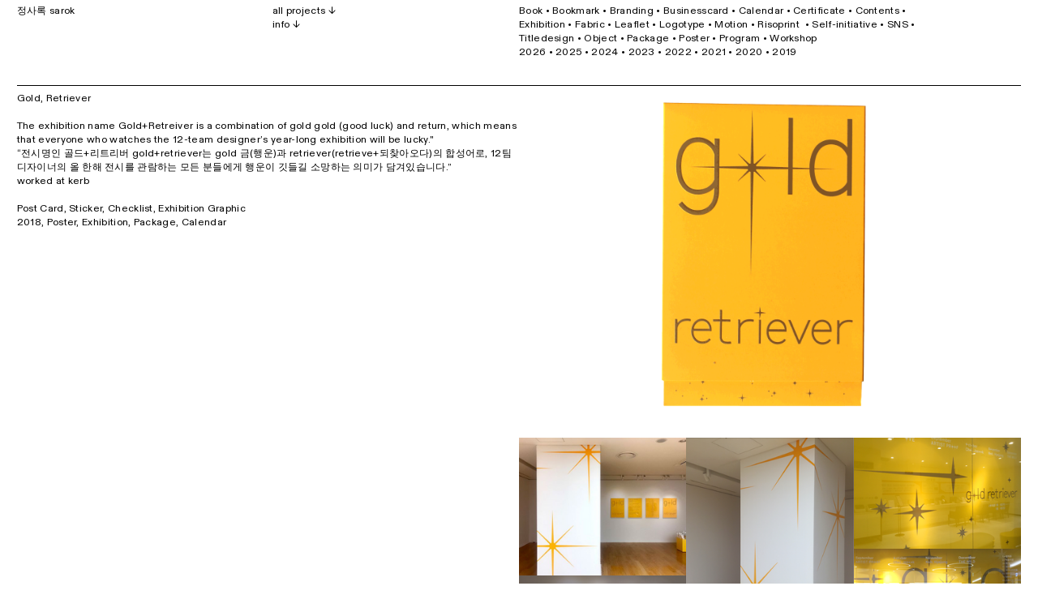

--- FILE ---
content_type: text/html; charset=UTF-8
request_url: https://sarok.kr/2018
body_size: 24994
content:
<!DOCTYPE html>
<!-- 

        Running on cargo.site

-->
<html lang="en" data-predefined-style="true" data-css-presets="true" data-css-preset data-typography-preset>
	<head>
<script>
				var __cargo_context__ = 'live';
				var __cargo_js_ver__ = 'c=2806793921';
				var __cargo_maint__ = false;
				
				
			</script>
					<meta http-equiv="X-UA-Compatible" content="IE=edge,chrome=1">
		<meta http-equiv="Content-Type" content="text/html; charset=utf-8">
		<meta name="viewport" content="initial-scale=1.0, maximum-scale=1.0, user-scalable=no">
		
			<meta name="robots" content="index,follow">
		<title>sarok</title>
		<meta name="description" content="Cargo">
		
		<link rel="preconnect" href="https://static.cargo.site" crossorigin>
		<link rel="preconnect" href="https://freight.cargo.site" crossorigin>
				<link rel="preconnect" href="https://type.cargo.site" crossorigin>

		<!--<link rel="preload" href="https://static.cargo.site/assets/social/IconFont-Regular-0.9.3.woff2" as="font" type="font/woff" crossorigin>-->

		

		<link href="https://freight.cargo.site/t/original/i/4f09ee44ffd7f7c72e7f9f081ba595d4cff2184d2df1d48c85ad1c85463a07aa/sa.ico" rel="shortcut icon">
		<link href="https://sarok.kr/rss" rel="alternate" type="application/rss+xml" title="sarok feed">

		<link href="https://sarok.kr/stylesheet?c=2806793921&1728994278" id="member_stylesheet" rel="stylesheet" type="text/css" />
<style id="">@font-face{font-family:Icons;src:url(https://static.cargo.site/assets/social/IconFont-Regular-0.9.3.woff2);unicode-range:U+E000-E15C,U+F0000,U+FE0E}@font-face{font-family:Icons;src:url(https://static.cargo.site/assets/social/IconFont-Regular-0.9.3.woff2);font-weight:240;unicode-range:U+E000-E15C,U+F0000,U+FE0E}@font-face{font-family:Icons;src:url(https://static.cargo.site/assets/social/IconFont-Regular-0.9.3.woff2);unicode-range:U+E000-E15C,U+F0000,U+FE0E;font-weight:400}@font-face{font-family:Icons;src:url(https://static.cargo.site/assets/social/IconFont-Regular-0.9.3.woff2);unicode-range:U+E000-E15C,U+F0000,U+FE0E;font-weight:600}@font-face{font-family:Icons;src:url(https://static.cargo.site/assets/social/IconFont-Regular-0.9.3.woff2);unicode-range:U+E000-E15C,U+F0000,U+FE0E;font-weight:800}@font-face{font-family:Icons;src:url(https://static.cargo.site/assets/social/IconFont-Regular-0.9.3.woff2);unicode-range:U+E000-E15C,U+F0000,U+FE0E;font-style:italic}@font-face{font-family:Icons;src:url(https://static.cargo.site/assets/social/IconFont-Regular-0.9.3.woff2);unicode-range:U+E000-E15C,U+F0000,U+FE0E;font-weight:200;font-style:italic}@font-face{font-family:Icons;src:url(https://static.cargo.site/assets/social/IconFont-Regular-0.9.3.woff2);unicode-range:U+E000-E15C,U+F0000,U+FE0E;font-weight:400;font-style:italic}@font-face{font-family:Icons;src:url(https://static.cargo.site/assets/social/IconFont-Regular-0.9.3.woff2);unicode-range:U+E000-E15C,U+F0000,U+FE0E;font-weight:600;font-style:italic}@font-face{font-family:Icons;src:url(https://static.cargo.site/assets/social/IconFont-Regular-0.9.3.woff2);unicode-range:U+E000-E15C,U+F0000,U+FE0E;font-weight:800;font-style:italic}body.iconfont-loading,body.iconfont-loading *{color:transparent!important}body{-moz-osx-font-smoothing:grayscale;-webkit-font-smoothing:antialiased;-webkit-text-size-adjust:none}body.no-scroll{overflow:hidden}/*!
 * Content
 */.page{word-wrap:break-word}:focus{outline:0}.pointer-events-none{pointer-events:none}.pointer-events-auto{pointer-events:auto}.pointer-events-none .page_content .audio-player,.pointer-events-none .page_content .shop_product,.pointer-events-none .page_content a,.pointer-events-none .page_content audio,.pointer-events-none .page_content button,.pointer-events-none .page_content details,.pointer-events-none .page_content iframe,.pointer-events-none .page_content img,.pointer-events-none .page_content input,.pointer-events-none .page_content video{pointer-events:auto}.pointer-events-none .page_content *>a,.pointer-events-none .page_content>a{position:relative}s *{text-transform:inherit}#toolset{position:fixed;bottom:10px;right:10px;z-index:8}.mobile #toolset,.template_site_inframe #toolset{display:none}#toolset a{display:block;height:24px;width:24px;margin:0;padding:0;text-decoration:none;background:rgba(0,0,0,.2)}#toolset a:hover{background:rgba(0,0,0,.8)}[data-adminview] #toolset a,[data-adminview] #toolset_admin a{background:rgba(0,0,0,.04);pointer-events:none;cursor:default}#toolset_admin a:active{background:rgba(0,0,0,.7)}#toolset_admin a svg>*{transform:scale(1.1) translate(0,-.5px);transform-origin:50% 50%}#toolset_admin a svg{pointer-events:none;width:100%!important;height:auto!important}#following-container{overflow:auto;-webkit-overflow-scrolling:touch}#following-container iframe{height:100%;width:100%;position:absolute;top:0;left:0;right:0;bottom:0}:root{--following-width:-400px;--following-animation-duration:450ms}@keyframes following-open{0%{transform:translateX(0)}100%{transform:translateX(var(--following-width))}}@keyframes following-open-inverse{0%{transform:translateX(0)}100%{transform:translateX(calc(-1 * var(--following-width)))}}@keyframes following-close{0%{transform:translateX(var(--following-width))}100%{transform:translateX(0)}}@keyframes following-close-inverse{0%{transform:translateX(calc(-1 * var(--following-width)))}100%{transform:translateX(0)}}body.animate-left{animation:following-open var(--following-animation-duration);animation-fill-mode:both;animation-timing-function:cubic-bezier(.24,1,.29,1)}#following-container.animate-left{animation:following-close-inverse var(--following-animation-duration);animation-fill-mode:both;animation-timing-function:cubic-bezier(.24,1,.29,1)}#following-container.animate-left #following-frame{animation:following-close var(--following-animation-duration);animation-fill-mode:both;animation-timing-function:cubic-bezier(.24,1,.29,1)}body.animate-right{animation:following-close var(--following-animation-duration);animation-fill-mode:both;animation-timing-function:cubic-bezier(.24,1,.29,1)}#following-container.animate-right{animation:following-open-inverse var(--following-animation-duration);animation-fill-mode:both;animation-timing-function:cubic-bezier(.24,1,.29,1)}#following-container.animate-right #following-frame{animation:following-open var(--following-animation-duration);animation-fill-mode:both;animation-timing-function:cubic-bezier(.24,1,.29,1)}.slick-slider{position:relative;display:block;-moz-box-sizing:border-box;box-sizing:border-box;-webkit-user-select:none;-moz-user-select:none;-ms-user-select:none;user-select:none;-webkit-touch-callout:none;-khtml-user-select:none;-ms-touch-action:pan-y;touch-action:pan-y;-webkit-tap-highlight-color:transparent}.slick-list{position:relative;display:block;overflow:hidden;margin:0;padding:0}.slick-list:focus{outline:0}.slick-list.dragging{cursor:pointer;cursor:hand}.slick-slider .slick-list,.slick-slider .slick-track{transform:translate3d(0,0,0);will-change:transform}.slick-track{position:relative;top:0;left:0;display:block}.slick-track:after,.slick-track:before{display:table;content:'';width:1px;height:1px;margin-top:-1px;margin-left:-1px}.slick-track:after{clear:both}.slick-loading .slick-track{visibility:hidden}.slick-slide{display:none;float:left;height:100%;min-height:1px}[dir=rtl] .slick-slide{float:right}.content .slick-slide img{display:inline-block}.content .slick-slide img:not(.image-zoom){cursor:pointer}.content .scrub .slick-list,.content .scrub .slick-slide img:not(.image-zoom){cursor:ew-resize}body.slideshow-scrub-dragging *{cursor:ew-resize!important}.content .slick-slide img:not([src]),.content .slick-slide img[src='']{width:100%;height:auto}.slick-slide.slick-loading img{display:none}.slick-slide.dragging img{pointer-events:none}.slick-initialized .slick-slide{display:block}.slick-loading .slick-slide{visibility:hidden}.slick-vertical .slick-slide{display:block;height:auto;border:1px solid transparent}.slick-arrow.slick-hidden{display:none}.slick-arrow{position:absolute;z-index:9;width:0;top:0;height:100%;cursor:pointer;will-change:opacity;-webkit-transition:opacity 333ms cubic-bezier(.4,0,.22,1);transition:opacity 333ms cubic-bezier(.4,0,.22,1)}.slick-arrow.hidden{opacity:0}.slick-arrow svg{position:absolute;width:36px;height:36px;top:0;left:0;right:0;bottom:0;margin:auto;transform:translate(.25px,.25px)}.slick-arrow svg.right-arrow{transform:translate(.25px,.25px) scaleX(-1)}.slick-arrow svg:active{opacity:.75}.slick-arrow svg .arrow-shape{fill:none!important;stroke:#fff;stroke-linecap:square}.slick-arrow svg .arrow-outline{fill:none!important;stroke-width:2.5px;stroke:rgba(0,0,0,.6);stroke-linecap:square}.slick-arrow.slick-next{right:0;text-align:right}.slick-next svg,.wallpaper-navigation .slick-next svg{margin-right:10px}.mobile .slick-next svg{margin-right:10px}.slick-arrow.slick-prev{text-align:left}.slick-prev svg,.wallpaper-navigation .slick-prev svg{margin-left:10px}.mobile .slick-prev svg{margin-left:10px}.loading_animation{display:none;vertical-align:middle;z-index:15;line-height:0;pointer-events:none;border-radius:100%}.loading_animation.hidden{display:none}.loading_animation.pulsing{opacity:0;display:inline-block;animation-delay:.1s;-webkit-animation-delay:.1s;-moz-animation-delay:.1s;animation-duration:12s;animation-iteration-count:infinite;animation:fade-pulse-in .5s ease-in-out;-moz-animation:fade-pulse-in .5s ease-in-out;-webkit-animation:fade-pulse-in .5s ease-in-out;-webkit-animation-fill-mode:forwards;-moz-animation-fill-mode:forwards;animation-fill-mode:forwards}.loading_animation.pulsing.no-delay{animation-delay:0s;-webkit-animation-delay:0s;-moz-animation-delay:0s}.loading_animation div{border-radius:100%}.loading_animation div svg{max-width:100%;height:auto}.loading_animation div,.loading_animation div svg{width:20px;height:20px}.loading_animation.full-width svg{width:100%;height:auto}.loading_animation.full-width.big svg{width:100px;height:100px}.loading_animation div svg>*{fill:#ccc}.loading_animation div{-webkit-animation:spin-loading 12s ease-out;-webkit-animation-iteration-count:infinite;-moz-animation:spin-loading 12s ease-out;-moz-animation-iteration-count:infinite;animation:spin-loading 12s ease-out;animation-iteration-count:infinite}.loading_animation.hidden{display:none}[data-backdrop] .loading_animation{position:absolute;top:15px;left:15px;z-index:99}.loading_animation.position-absolute.middle{top:calc(50% - 10px);left:calc(50% - 10px)}.loading_animation.position-absolute.topleft{top:0;left:0}.loading_animation.position-absolute.middleright{top:calc(50% - 10px);right:1rem}.loading_animation.position-absolute.middleleft{top:calc(50% - 10px);left:1rem}.loading_animation.gray div svg>*{fill:#999}.loading_animation.gray-dark div svg>*{fill:#666}.loading_animation.gray-darker div svg>*{fill:#555}.loading_animation.gray-light div svg>*{fill:#ccc}.loading_animation.white div svg>*{fill:rgba(255,255,255,.85)}.loading_animation.blue div svg>*{fill:#698fff}.loading_animation.inline{display:inline-block;margin-bottom:.5ex}.loading_animation.inline.left{margin-right:.5ex}@-webkit-keyframes fade-pulse-in{0%{opacity:0}50%{opacity:.5}100%{opacity:1}}@-moz-keyframes fade-pulse-in{0%{opacity:0}50%{opacity:.5}100%{opacity:1}}@keyframes fade-pulse-in{0%{opacity:0}50%{opacity:.5}100%{opacity:1}}@-webkit-keyframes pulsate{0%{opacity:1}50%{opacity:0}100%{opacity:1}}@-moz-keyframes pulsate{0%{opacity:1}50%{opacity:0}100%{opacity:1}}@keyframes pulsate{0%{opacity:1}50%{opacity:0}100%{opacity:1}}@-webkit-keyframes spin-loading{0%{transform:rotate(0)}9%{transform:rotate(1050deg)}18%{transform:rotate(-1090deg)}20%{transform:rotate(-1080deg)}23%{transform:rotate(-1080deg)}28%{transform:rotate(-1095deg)}29%{transform:rotate(-1065deg)}34%{transform:rotate(-1080deg)}35%{transform:rotate(-1050deg)}40%{transform:rotate(-1065deg)}41%{transform:rotate(-1035deg)}44%{transform:rotate(-1035deg)}47%{transform:rotate(-2160deg)}50%{transform:rotate(-2160deg)}56%{transform:rotate(45deg)}60%{transform:rotate(45deg)}80%{transform:rotate(6120deg)}100%{transform:rotate(0)}}@keyframes spin-loading{0%{transform:rotate(0)}9%{transform:rotate(1050deg)}18%{transform:rotate(-1090deg)}20%{transform:rotate(-1080deg)}23%{transform:rotate(-1080deg)}28%{transform:rotate(-1095deg)}29%{transform:rotate(-1065deg)}34%{transform:rotate(-1080deg)}35%{transform:rotate(-1050deg)}40%{transform:rotate(-1065deg)}41%{transform:rotate(-1035deg)}44%{transform:rotate(-1035deg)}47%{transform:rotate(-2160deg)}50%{transform:rotate(-2160deg)}56%{transform:rotate(45deg)}60%{transform:rotate(45deg)}80%{transform:rotate(6120deg)}100%{transform:rotate(0)}}[grid-row]{align-items:flex-start;box-sizing:border-box;display:-webkit-box;display:-webkit-flex;display:-ms-flexbox;display:flex;-webkit-flex-wrap:wrap;-ms-flex-wrap:wrap;flex-wrap:wrap}[grid-col]{box-sizing:border-box}[grid-row] [grid-col].empty:after{content:"\0000A0";cursor:text}body.mobile[data-adminview=content-editproject] [grid-row] [grid-col].empty:after{display:none}[grid-col=auto]{-webkit-box-flex:1;-webkit-flex:1;-ms-flex:1;flex:1}[grid-col=x12]{width:100%}[grid-col=x11]{width:50%}[grid-col=x10]{width:33.33%}[grid-col=x9]{width:25%}[grid-col=x8]{width:20%}[grid-col=x7]{width:16.666666667%}[grid-col=x6]{width:14.285714286%}[grid-col=x5]{width:12.5%}[grid-col=x4]{width:11.111111111%}[grid-col=x3]{width:10%}[grid-col=x2]{width:9.090909091%}[grid-col=x1]{width:8.333333333%}[grid-col="1"]{width:8.33333%}[grid-col="2"]{width:16.66667%}[grid-col="3"]{width:25%}[grid-col="4"]{width:33.33333%}[grid-col="5"]{width:41.66667%}[grid-col="6"]{width:50%}[grid-col="7"]{width:58.33333%}[grid-col="8"]{width:66.66667%}[grid-col="9"]{width:75%}[grid-col="10"]{width:83.33333%}[grid-col="11"]{width:91.66667%}[grid-col="12"]{width:100%}body.mobile [grid-responsive] [grid-col]{width:100%;-webkit-box-flex:none;-webkit-flex:none;-ms-flex:none;flex:none}[data-ce-host=true][contenteditable=true] [grid-pad]{pointer-events:none}[data-ce-host=true][contenteditable=true] [grid-pad]>*{pointer-events:auto}[grid-pad="0"]{padding:0}[grid-pad="0.25"]{padding:.125rem}[grid-pad="0.5"]{padding:.25rem}[grid-pad="0.75"]{padding:.375rem}[grid-pad="1"]{padding:.5rem}[grid-pad="1.25"]{padding:.625rem}[grid-pad="1.5"]{padding:.75rem}[grid-pad="1.75"]{padding:.875rem}[grid-pad="2"]{padding:1rem}[grid-pad="2.5"]{padding:1.25rem}[grid-pad="3"]{padding:1.5rem}[grid-pad="3.5"]{padding:1.75rem}[grid-pad="4"]{padding:2rem}[grid-pad="5"]{padding:2.5rem}[grid-pad="6"]{padding:3rem}[grid-pad="7"]{padding:3.5rem}[grid-pad="8"]{padding:4rem}[grid-pad="9"]{padding:4.5rem}[grid-pad="10"]{padding:5rem}[grid-gutter="0"]{margin:0}[grid-gutter="0.5"]{margin:-.25rem}[grid-gutter="1"]{margin:-.5rem}[grid-gutter="1.5"]{margin:-.75rem}[grid-gutter="2"]{margin:-1rem}[grid-gutter="2.5"]{margin:-1.25rem}[grid-gutter="3"]{margin:-1.5rem}[grid-gutter="3.5"]{margin:-1.75rem}[grid-gutter="4"]{margin:-2rem}[grid-gutter="5"]{margin:-2.5rem}[grid-gutter="6"]{margin:-3rem}[grid-gutter="7"]{margin:-3.5rem}[grid-gutter="8"]{margin:-4rem}[grid-gutter="10"]{margin:-5rem}[grid-gutter="12"]{margin:-6rem}[grid-gutter="14"]{margin:-7rem}[grid-gutter="16"]{margin:-8rem}[grid-gutter="18"]{margin:-9rem}[grid-gutter="20"]{margin:-10rem}small{max-width:100%;text-decoration:inherit}img:not([src]),img[src='']{outline:1px solid rgba(177,177,177,.4);outline-offset:-1px;content:url([data-uri])}img.image-zoom{cursor:-webkit-zoom-in;cursor:-moz-zoom-in;cursor:zoom-in}#imprimatur{color:#333;font-size:10px;font-family:-apple-system,BlinkMacSystemFont,"Segoe UI",Roboto,Oxygen,Ubuntu,Cantarell,"Open Sans","Helvetica Neue",sans-serif,"Sans Serif",Icons;/*!System*/position:fixed;opacity:.3;right:-28px;bottom:160px;transform:rotate(270deg);-ms-transform:rotate(270deg);-webkit-transform:rotate(270deg);z-index:8;text-transform:uppercase;color:#999;opacity:.5;padding-bottom:2px;text-decoration:none}.mobile #imprimatur{display:none}bodycopy cargo-link a{font-family:-apple-system,BlinkMacSystemFont,"Segoe UI",Roboto,Oxygen,Ubuntu,Cantarell,"Open Sans","Helvetica Neue",sans-serif,"Sans Serif",Icons;/*!System*/font-size:12px;font-style:normal;font-weight:400;transform:rotate(270deg);text-decoration:none;position:fixed!important;right:-27px;bottom:100px;text-decoration:none;letter-spacing:normal;background:0 0;border:0;border-bottom:0;outline:0}/*! PhotoSwipe Default UI CSS by Dmitry Semenov | photoswipe.com | MIT license */.pswp--has_mouse .pswp__button--arrow--left,.pswp--has_mouse .pswp__button--arrow--right,.pswp__ui{visibility:visible}.pswp--minimal--dark .pswp__top-bar,.pswp__button{background:0 0}.pswp,.pswp__bg,.pswp__container,.pswp__img--placeholder,.pswp__zoom-wrap,.quick-view-navigation{-webkit-backface-visibility:hidden}.pswp__button{cursor:pointer;opacity:1;-webkit-appearance:none;transition:opacity .2s;-webkit-box-shadow:none;box-shadow:none}.pswp__button-close>svg{top:10px;right:10px;margin-left:auto}.pswp--touch .quick-view-navigation{display:none}.pswp__ui{-webkit-font-smoothing:auto;opacity:1;z-index:1550}.quick-view-navigation{will-change:opacity;-webkit-transition:opacity 333ms cubic-bezier(.4,0,.22,1);transition:opacity 333ms cubic-bezier(.4,0,.22,1)}.quick-view-navigation .pswp__group .pswp__button{pointer-events:auto}.pswp__button>svg{position:absolute;width:36px;height:36px}.quick-view-navigation .pswp__group:active svg{opacity:.75}.pswp__button svg .shape-shape{fill:#fff}.pswp__button svg .shape-outline{fill:#000}.pswp__button-prev>svg{top:0;bottom:0;left:10px;margin:auto}.pswp__button-next>svg{top:0;bottom:0;right:10px;margin:auto}.quick-view-navigation .pswp__group .pswp__button-prev{position:absolute;left:0;top:0;width:0;height:100%}.quick-view-navigation .pswp__group .pswp__button-next{position:absolute;right:0;top:0;width:0;height:100%}.quick-view-navigation .close-button,.quick-view-navigation .left-arrow,.quick-view-navigation .right-arrow{transform:translate(.25px,.25px)}.quick-view-navigation .right-arrow{transform:translate(.25px,.25px) scaleX(-1)}.pswp__button svg .shape-outline{fill:transparent!important;stroke:#000;stroke-width:2.5px;stroke-linecap:square}.pswp__button svg .shape-shape{fill:transparent!important;stroke:#fff;stroke-width:1.5px;stroke-linecap:square}.pswp__bg,.pswp__scroll-wrap,.pswp__zoom-wrap{width:100%;position:absolute}.quick-view-navigation .pswp__group .pswp__button-close{margin:0}.pswp__container,.pswp__item,.pswp__zoom-wrap{right:0;bottom:0;top:0;position:absolute;left:0}.pswp__ui--hidden .pswp__button{opacity:.001}.pswp__ui--hidden .pswp__button,.pswp__ui--hidden .pswp__button *{pointer-events:none}.pswp .pswp__ui.pswp__ui--displaynone{display:none}.pswp__element--disabled{display:none!important}/*! PhotoSwipe main CSS by Dmitry Semenov | photoswipe.com | MIT license */.pswp{position:fixed;display:none;height:100%;width:100%;top:0;left:0;right:0;bottom:0;margin:auto;-ms-touch-action:none;touch-action:none;z-index:9999999;-webkit-text-size-adjust:100%;line-height:initial;letter-spacing:initial;outline:0}.pswp img{max-width:none}.pswp--zoom-disabled .pswp__img{cursor:default!important}.pswp--animate_opacity{opacity:.001;will-change:opacity;-webkit-transition:opacity 333ms cubic-bezier(.4,0,.22,1);transition:opacity 333ms cubic-bezier(.4,0,.22,1)}.pswp--open{display:block}.pswp--zoom-allowed .pswp__img{cursor:-webkit-zoom-in;cursor:-moz-zoom-in;cursor:zoom-in}.pswp--zoomed-in .pswp__img{cursor:-webkit-grab;cursor:-moz-grab;cursor:grab}.pswp--dragging .pswp__img{cursor:-webkit-grabbing;cursor:-moz-grabbing;cursor:grabbing}.pswp__bg{left:0;top:0;height:100%;opacity:0;transform:translateZ(0);will-change:opacity}.pswp__scroll-wrap{left:0;top:0;height:100%}.pswp__container,.pswp__zoom-wrap{-ms-touch-action:none;touch-action:none}.pswp__container,.pswp__img{-webkit-user-select:none;-moz-user-select:none;-ms-user-select:none;user-select:none;-webkit-tap-highlight-color:transparent;-webkit-touch-callout:none}.pswp__zoom-wrap{-webkit-transform-origin:left top;-ms-transform-origin:left top;transform-origin:left top;-webkit-transition:-webkit-transform 222ms cubic-bezier(.4,0,.22,1);transition:transform 222ms cubic-bezier(.4,0,.22,1)}.pswp__bg{-webkit-transition:opacity 222ms cubic-bezier(.4,0,.22,1);transition:opacity 222ms cubic-bezier(.4,0,.22,1)}.pswp--animated-in .pswp__bg,.pswp--animated-in .pswp__zoom-wrap{-webkit-transition:none;transition:none}.pswp--hide-overflow .pswp__scroll-wrap,.pswp--hide-overflow.pswp{overflow:hidden}.pswp__img{position:absolute;width:auto;height:auto;top:0;left:0}.pswp__img--placeholder--blank{background:#222}.pswp--ie .pswp__img{width:100%!important;height:auto!important;left:0;top:0}.pswp__ui--idle{opacity:0}.pswp__error-msg{position:absolute;left:0;top:50%;width:100%;text-align:center;font-size:14px;line-height:16px;margin-top:-8px;color:#ccc}.pswp__error-msg a{color:#ccc;text-decoration:underline}.pswp__error-msg{font-family:-apple-system,BlinkMacSystemFont,"Segoe UI",Roboto,Oxygen,Ubuntu,Cantarell,"Open Sans","Helvetica Neue",sans-serif}.quick-view.mouse-down .iframe-item{pointer-events:none!important}.quick-view-caption-positioner{pointer-events:none;width:100%;height:100%}.quick-view-caption-wrapper{margin:auto;position:absolute;bottom:0;left:0;right:0}.quick-view-horizontal-align-left .quick-view-caption-wrapper{margin-left:0}.quick-view-horizontal-align-right .quick-view-caption-wrapper{margin-right:0}[data-quick-view-caption]{transition:.1s opacity ease-in-out;position:absolute;bottom:0;left:0;right:0}.quick-view-horizontal-align-left [data-quick-view-caption]{text-align:left}.quick-view-horizontal-align-right [data-quick-view-caption]{text-align:right}.quick-view-caption{transition:.1s opacity ease-in-out}.quick-view-caption>*{display:inline-block}.quick-view-caption *{pointer-events:auto}.quick-view-caption.hidden{opacity:0}.shop_product .dropdown_wrapper{flex:0 0 100%;position:relative}.shop_product select{appearance:none;-moz-appearance:none;-webkit-appearance:none;outline:0;-webkit-font-smoothing:antialiased;-moz-osx-font-smoothing:grayscale;cursor:pointer;border-radius:0;white-space:nowrap;overflow:hidden!important;text-overflow:ellipsis}.shop_product select.dropdown::-ms-expand{display:none}.shop_product a{cursor:pointer;border-bottom:none;text-decoration:none}.shop_product a.out-of-stock{pointer-events:none}body.audio-player-dragging *{cursor:ew-resize!important}.audio-player{display:inline-flex;flex:1 0 calc(100% - 2px);width:calc(100% - 2px)}.audio-player .button{height:100%;flex:0 0 3.3rem;display:flex}.audio-player .separator{left:3.3rem;height:100%}.audio-player .buffer{width:0%;height:100%;transition:left .3s linear,width .3s linear}.audio-player.seeking .buffer{transition:left 0s,width 0s}.audio-player.seeking{user-select:none;-webkit-user-select:none;cursor:ew-resize}.audio-player.seeking *{user-select:none;-webkit-user-select:none;cursor:ew-resize}.audio-player .bar{overflow:hidden;display:flex;justify-content:space-between;align-content:center;flex-grow:1}.audio-player .progress{width:0%;height:100%;transition:width .3s linear}.audio-player.seeking .progress{transition:width 0s}.audio-player .pause,.audio-player .play{cursor:pointer;height:100%}.audio-player .note-icon{margin:auto 0;order:2;flex:0 1 auto}.audio-player .title{white-space:nowrap;overflow:hidden;text-overflow:ellipsis;pointer-events:none;user-select:none;padding:.5rem 0 .5rem 1rem;margin:auto auto auto 0;flex:0 3 auto;min-width:0;width:100%}.audio-player .total-time{flex:0 1 auto;margin:auto 0}.audio-player .current-time,.audio-player .play-text{flex:0 1 auto;margin:auto 0}.audio-player .stream-anim{user-select:none;margin:auto auto auto 0}.audio-player .stream-anim span{display:inline-block}.audio-player .buffer,.audio-player .current-time,.audio-player .note-svg,.audio-player .play-text,.audio-player .separator,.audio-player .total-time{user-select:none;pointer-events:none}.audio-player .buffer,.audio-player .play-text,.audio-player .progress{position:absolute}.audio-player,.audio-player .bar,.audio-player .button,.audio-player .current-time,.audio-player .note-icon,.audio-player .pause,.audio-player .play,.audio-player .total-time{position:relative}body.mobile .audio-player,body.mobile .audio-player *{-webkit-touch-callout:none}#standalone-admin-frame{border:0;width:400px;position:absolute;right:0;top:0;height:100vh;z-index:99}body[standalone-admin=true] #standalone-admin-frame{transform:translate(0,0)}body[standalone-admin=true] .main_container{width:calc(100% - 400px)}body[standalone-admin=false] #standalone-admin-frame{transform:translate(100%,0)}body[standalone-admin=false] .main_container{width:100%}.toggle_standaloneAdmin{position:fixed;top:0;right:400px;height:40px;width:40px;z-index:999;cursor:pointer;background-color:rgba(0,0,0,.4)}.toggle_standaloneAdmin:active{opacity:.7}body[standalone-admin=false] .toggle_standaloneAdmin{right:0}.toggle_standaloneAdmin *{color:#fff;fill:#fff}.toggle_standaloneAdmin svg{padding:6px;width:100%;height:100%;opacity:.85}body[standalone-admin=false] .toggle_standaloneAdmin #close,body[standalone-admin=true] .toggle_standaloneAdmin #backdropsettings{display:none}.toggle_standaloneAdmin>div{width:100%;height:100%}#admin_toggle_button{position:fixed;top:50%;transform:translate(0,-50%);right:400px;height:36px;width:12px;z-index:999;cursor:pointer;background-color:rgba(0,0,0,.09);padding-left:2px;margin-right:5px}#admin_toggle_button .bar{content:'';background:rgba(0,0,0,.09);position:fixed;width:5px;bottom:0;top:0;z-index:10}#admin_toggle_button:active{background:rgba(0,0,0,.065)}#admin_toggle_button *{color:#fff;fill:#fff}#admin_toggle_button svg{padding:0;width:16px;height:36px;margin-left:1px;opacity:1}#admin_toggle_button svg *{fill:#fff;opacity:1}#admin_toggle_button[data-state=closed] .toggle_admin_close{display:none}#admin_toggle_button[data-state=closed],#admin_toggle_button[data-state=closed] .toggle_admin_open{width:20px;cursor:pointer;margin:0}#admin_toggle_button[data-state=closed] svg{margin-left:2px}#admin_toggle_button[data-state=open] .toggle_admin_open{display:none}select,select *{text-rendering:auto!important}b b{font-weight:inherit}*{-webkit-box-sizing:border-box;-moz-box-sizing:border-box;box-sizing:border-box}customhtml>*{position:relative;z-index:10}body,html{min-height:100vh;margin:0;padding:0}html{touch-action:manipulation;position:relative;background-color:#fff}.main_container{min-height:100vh;width:100%;overflow:hidden}.container{display:-webkit-box;display:-webkit-flex;display:-moz-box;display:-ms-flexbox;display:flex;-webkit-flex-wrap:wrap;-moz-flex-wrap:wrap;-ms-flex-wrap:wrap;flex-wrap:wrap;max-width:100%;width:100%;overflow:visible}.container{align-items:flex-start;-webkit-align-items:flex-start}.page{z-index:2}.page ul li>text-limit{display:block}.content,.content_container,.pinned{-webkit-flex:1 0 auto;-moz-flex:1 0 auto;-ms-flex:1 0 auto;flex:1 0 auto;max-width:100%}.content_container{width:100%}.content_container.full_height{min-height:100vh}.page_background{position:absolute;top:0;left:0;width:100%;height:100%}.page_container{position:relative;overflow:visible;width:100%}.backdrop{position:absolute;top:0;z-index:1;width:100%;height:100%;max-height:100vh}.backdrop>div{position:absolute;top:0;left:0;width:100%;height:100%;-webkit-backface-visibility:hidden;backface-visibility:hidden;transform:translate3d(0,0,0);contain:strict}[data-backdrop].backdrop>div[data-overflowing]{max-height:100vh;position:absolute;top:0;left:0}body.mobile [split-responsive]{display:flex;flex-direction:column}body.mobile [split-responsive] .container{width:100%;order:2}body.mobile [split-responsive] .backdrop{position:relative;height:50vh;width:100%;order:1}body.mobile [split-responsive] [data-auxiliary].backdrop{position:absolute;height:50vh;width:100%;order:1}.page{position:relative;z-index:2}img[data-align=left]{float:left}img[data-align=right]{float:right}[data-rotation]{transform-origin:center center}.content .page_content:not([contenteditable=true]) [data-draggable]{pointer-events:auto!important;backface-visibility:hidden}.preserve-3d{-moz-transform-style:preserve-3d;transform-style:preserve-3d}.content .page_content:not([contenteditable=true]) [data-draggable] iframe{pointer-events:none!important}.dragging-active iframe{pointer-events:none!important}.content .page_content:not([contenteditable=true]) [data-draggable]:active{opacity:1}.content .scroll-transition-fade{transition:transform 1s ease-in-out,opacity .8s ease-in-out}.content .scroll-transition-fade.below-viewport{opacity:0;transform:translateY(40px)}.mobile.full_width .page_container:not([split-layout]) .container_width{width:100%}[data-view=pinned_bottom] .bottom_pin_invisibility{visibility:hidden}.pinned{position:relative;width:100%}.pinned .page_container.accommodate:not(.fixed):not(.overlay){z-index:2}.pinned .page_container.overlay{position:absolute;z-index:4}.pinned .page_container.overlay.fixed{position:fixed}.pinned .page_container.overlay.fixed .page{max-height:100vh;-webkit-overflow-scrolling:touch}.pinned .page_container.overlay.fixed .page.allow-scroll{overflow-y:auto;overflow-x:hidden}.pinned .page_container.overlay.fixed .page.allow-scroll{align-items:flex-start;-webkit-align-items:flex-start}.pinned .page_container .page.allow-scroll::-webkit-scrollbar{width:0;background:0 0;display:none}.pinned.pinned_top .page_container.overlay{left:0;top:0}.pinned.pinned_bottom .page_container.overlay{left:0;bottom:0}div[data-container=set]:empty{margin-top:1px}.thumbnails{position:relative;z-index:1}[thumbnails=grid]{align-items:baseline}[thumbnails=justify] .thumbnail{box-sizing:content-box}[thumbnails][data-padding-zero] .thumbnail{margin-bottom:-1px}[thumbnails=montessori] .thumbnail{pointer-events:auto;position:absolute}[thumbnails] .thumbnail>a{display:block;text-decoration:none}[thumbnails=montessori]{height:0}[thumbnails][data-resizing],[thumbnails][data-resizing] *{cursor:nwse-resize}[thumbnails] .thumbnail .resize-handle{cursor:nwse-resize;width:26px;height:26px;padding:5px;position:absolute;opacity:.75;right:-1px;bottom:-1px;z-index:100}[thumbnails][data-resizing] .resize-handle{display:none}[thumbnails] .thumbnail .resize-handle svg{position:absolute;top:0;left:0}[thumbnails] .thumbnail .resize-handle:hover{opacity:1}[data-can-move].thumbnail .resize-handle svg .resize_path_outline{fill:#fff}[data-can-move].thumbnail .resize-handle svg .resize_path{fill:#000}[thumbnails=montessori] .thumbnail_sizer{height:0;width:100%;position:relative;padding-bottom:100%;pointer-events:none}[thumbnails] .thumbnail img{display:block;min-height:3px;margin-bottom:0}[thumbnails] .thumbnail img:not([src]),img[src=""]{margin:0!important;width:100%;min-height:3px;height:100%!important;position:absolute}[aspect-ratio="1x1"].thumb_image{height:0;padding-bottom:100%;overflow:hidden}[aspect-ratio="4x3"].thumb_image{height:0;padding-bottom:75%;overflow:hidden}[aspect-ratio="16x9"].thumb_image{height:0;padding-bottom:56.25%;overflow:hidden}[thumbnails] .thumb_image{width:100%;position:relative}[thumbnails][thumbnail-vertical-align=top]{align-items:flex-start}[thumbnails][thumbnail-vertical-align=middle]{align-items:center}[thumbnails][thumbnail-vertical-align=bottom]{align-items:baseline}[thumbnails][thumbnail-horizontal-align=left]{justify-content:flex-start}[thumbnails][thumbnail-horizontal-align=middle]{justify-content:center}[thumbnails][thumbnail-horizontal-align=right]{justify-content:flex-end}.thumb_image.default_image>svg{position:absolute;top:0;left:0;bottom:0;right:0;width:100%;height:100%}.thumb_image.default_image{outline:1px solid #ccc;outline-offset:-1px;position:relative}.mobile.full_width [data-view=Thumbnail] .thumbnails_width{width:100%}.content [data-draggable] a:active,.content [data-draggable] img:active{opacity:initial}.content .draggable-dragging{opacity:initial}[data-draggable].draggable_visible{visibility:visible}[data-draggable].draggable_hidden{visibility:hidden}.gallery_card [data-draggable],.marquee [data-draggable]{visibility:inherit}[data-draggable]{visibility:visible;background-color:rgba(0,0,0,.003)}#site_menu_panel_container .image-gallery:not(.initialized){height:0;padding-bottom:100%;min-height:initial}.image-gallery:not(.initialized){min-height:100vh;visibility:hidden;width:100%}.image-gallery .gallery_card img{display:block;width:100%;height:auto}.image-gallery .gallery_card{transform-origin:center}.image-gallery .gallery_card.dragging{opacity:.1;transform:initial!important}.image-gallery:not([image-gallery=slideshow]) .gallery_card iframe:only-child,.image-gallery:not([image-gallery=slideshow]) .gallery_card video:only-child{width:100%;height:100%;top:0;left:0;position:absolute}.image-gallery[image-gallery=slideshow] .gallery_card video[muted][autoplay]:not([controls]),.image-gallery[image-gallery=slideshow] .gallery_card video[muted][data-autoplay]:not([controls]){pointer-events:none}.image-gallery [image-gallery-pad="0"] video:only-child{object-fit:cover;height:calc(100% + 1px)}div.image-gallery>a,div.image-gallery>iframe,div.image-gallery>img,div.image-gallery>video{display:none}[image-gallery-row]{align-items:flex-start;box-sizing:border-box;display:-webkit-box;display:-webkit-flex;display:-ms-flexbox;display:flex;-webkit-flex-wrap:wrap;-ms-flex-wrap:wrap;flex-wrap:wrap}.image-gallery .gallery_card_image{width:100%;position:relative}[data-predefined-style=true] .image-gallery a.gallery_card{display:block;border:none}[image-gallery-col]{box-sizing:border-box}[image-gallery-col=x12]{width:100%}[image-gallery-col=x11]{width:50%}[image-gallery-col=x10]{width:33.33%}[image-gallery-col=x9]{width:25%}[image-gallery-col=x8]{width:20%}[image-gallery-col=x7]{width:16.666666667%}[image-gallery-col=x6]{width:14.285714286%}[image-gallery-col=x5]{width:12.5%}[image-gallery-col=x4]{width:11.111111111%}[image-gallery-col=x3]{width:10%}[image-gallery-col=x2]{width:9.090909091%}[image-gallery-col=x1]{width:8.333333333%}.content .page_content [image-gallery-pad].image-gallery{pointer-events:none}.content .page_content [image-gallery-pad].image-gallery .gallery_card_image>*,.content .page_content [image-gallery-pad].image-gallery .gallery_image_caption{pointer-events:auto}.content .page_content [image-gallery-pad="0"]{padding:0}.content .page_content [image-gallery-pad="0.25"]{padding:.125rem}.content .page_content [image-gallery-pad="0.5"]{padding:.25rem}.content .page_content [image-gallery-pad="0.75"]{padding:.375rem}.content .page_content [image-gallery-pad="1"]{padding:.5rem}.content .page_content [image-gallery-pad="1.25"]{padding:.625rem}.content .page_content [image-gallery-pad="1.5"]{padding:.75rem}.content .page_content [image-gallery-pad="1.75"]{padding:.875rem}.content .page_content [image-gallery-pad="2"]{padding:1rem}.content .page_content [image-gallery-pad="2.5"]{padding:1.25rem}.content .page_content [image-gallery-pad="3"]{padding:1.5rem}.content .page_content [image-gallery-pad="3.5"]{padding:1.75rem}.content .page_content [image-gallery-pad="4"]{padding:2rem}.content .page_content [image-gallery-pad="5"]{padding:2.5rem}.content .page_content [image-gallery-pad="6"]{padding:3rem}.content .page_content [image-gallery-pad="7"]{padding:3.5rem}.content .page_content [image-gallery-pad="8"]{padding:4rem}.content .page_content [image-gallery-pad="9"]{padding:4.5rem}.content .page_content [image-gallery-pad="10"]{padding:5rem}.content .page_content [image-gallery-gutter="0"]{margin:0}.content .page_content [image-gallery-gutter="0.5"]{margin:-.25rem}.content .page_content [image-gallery-gutter="1"]{margin:-.5rem}.content .page_content [image-gallery-gutter="1.5"]{margin:-.75rem}.content .page_content [image-gallery-gutter="2"]{margin:-1rem}.content .page_content [image-gallery-gutter="2.5"]{margin:-1.25rem}.content .page_content [image-gallery-gutter="3"]{margin:-1.5rem}.content .page_content [image-gallery-gutter="3.5"]{margin:-1.75rem}.content .page_content [image-gallery-gutter="4"]{margin:-2rem}.content .page_content [image-gallery-gutter="5"]{margin:-2.5rem}.content .page_content [image-gallery-gutter="6"]{margin:-3rem}.content .page_content [image-gallery-gutter="7"]{margin:-3.5rem}.content .page_content [image-gallery-gutter="8"]{margin:-4rem}.content .page_content [image-gallery-gutter="10"]{margin:-5rem}.content .page_content [image-gallery-gutter="12"]{margin:-6rem}.content .page_content [image-gallery-gutter="14"]{margin:-7rem}.content .page_content [image-gallery-gutter="16"]{margin:-8rem}.content .page_content [image-gallery-gutter="18"]{margin:-9rem}.content .page_content [image-gallery-gutter="20"]{margin:-10rem}[image-gallery=slideshow]:not(.initialized)>*{min-height:1px;opacity:0;min-width:100%}[image-gallery=slideshow][data-constrained-by=height] [image-gallery-vertical-align].slick-track{align-items:flex-start}[image-gallery=slideshow] img.image-zoom:active{opacity:initial}[image-gallery=slideshow].slick-initialized .gallery_card{pointer-events:none}[image-gallery=slideshow].slick-initialized .gallery_card.slick-current{pointer-events:auto}[image-gallery=slideshow] .gallery_card:not(.has_caption){line-height:0}.content .page_content [image-gallery=slideshow].image-gallery>*{pointer-events:auto}.content [image-gallery=slideshow].image-gallery.slick-initialized .gallery_card{overflow:hidden;margin:0;display:flex;flex-flow:row wrap;flex-shrink:0}.content [image-gallery=slideshow].image-gallery.slick-initialized .gallery_card.slick-current{overflow:visible}[image-gallery=slideshow] .gallery_image_caption{opacity:1;transition:opacity .3s;-webkit-transition:opacity .3s;width:100%;margin-left:auto;margin-right:auto;clear:both}[image-gallery-horizontal-align=left] .gallery_image_caption{text-align:left}[image-gallery-horizontal-align=middle] .gallery_image_caption{text-align:center}[image-gallery-horizontal-align=right] .gallery_image_caption{text-align:right}[image-gallery=slideshow][data-slideshow-in-transition] .gallery_image_caption{opacity:0;transition:opacity .3s;-webkit-transition:opacity .3s}[image-gallery=slideshow] .gallery_card_image{width:initial;margin:0;display:inline-block}[image-gallery=slideshow] .gallery_card img{margin:0;display:block}[image-gallery=slideshow][data-exploded]{align-items:flex-start;box-sizing:border-box;display:-webkit-box;display:-webkit-flex;display:-ms-flexbox;display:flex;-webkit-flex-wrap:wrap;-ms-flex-wrap:wrap;flex-wrap:wrap;justify-content:flex-start;align-content:flex-start}[image-gallery=slideshow][data-exploded] .gallery_card{padding:1rem;width:16.666%}[image-gallery=slideshow][data-exploded] .gallery_card_image{height:0;display:block;width:100%}[image-gallery=grid]{align-items:baseline}[image-gallery=grid] .gallery_card.has_caption .gallery_card_image{display:block}[image-gallery=grid] [image-gallery-pad="0"].gallery_card{margin-bottom:-1px}[image-gallery=grid] .gallery_card img{margin:0}[image-gallery=columns] .gallery_card img{margin:0}[image-gallery=justify]{align-items:flex-start}[image-gallery=justify] .gallery_card img{margin:0}[image-gallery=montessori][image-gallery-row]{display:block}[image-gallery=montessori] a.gallery_card,[image-gallery=montessori] div.gallery_card{position:absolute;pointer-events:auto}[image-gallery=montessori][data-can-move] .gallery_card,[image-gallery=montessori][data-can-move] .gallery_card .gallery_card_image,[image-gallery=montessori][data-can-move] .gallery_card .gallery_card_image>*{cursor:move}[image-gallery=montessori]{position:relative;height:0}[image-gallery=freeform] .gallery_card{position:relative}[image-gallery=freeform] [image-gallery-pad="0"].gallery_card{margin-bottom:-1px}[image-gallery-vertical-align]{display:flex;flex-flow:row wrap}[image-gallery-vertical-align].slick-track{display:flex;flex-flow:row nowrap}.image-gallery .slick-list{margin-bottom:-.3px}[image-gallery-vertical-align=top]{align-content:flex-start;align-items:flex-start}[image-gallery-vertical-align=middle]{align-items:center;align-content:center}[image-gallery-vertical-align=bottom]{align-content:flex-end;align-items:flex-end}[image-gallery-horizontal-align=left]{justify-content:flex-start}[image-gallery-horizontal-align=middle]{justify-content:center}[image-gallery-horizontal-align=right]{justify-content:flex-end}.image-gallery[data-resizing],.image-gallery[data-resizing] *{cursor:nwse-resize!important}.image-gallery .gallery_card .resize-handle,.image-gallery .gallery_card .resize-handle *{cursor:nwse-resize!important}.image-gallery .gallery_card .resize-handle{width:26px;height:26px;padding:5px;position:absolute;opacity:.75;right:-1px;bottom:-1px;z-index:10}.image-gallery[data-resizing] .resize-handle{display:none}.image-gallery .gallery_card .resize-handle svg{cursor:nwse-resize!important;position:absolute;top:0;left:0}.image-gallery .gallery_card .resize-handle:hover{opacity:1}[data-can-move].gallery_card .resize-handle svg .resize_path_outline{fill:#fff}[data-can-move].gallery_card .resize-handle svg .resize_path{fill:#000}[image-gallery=montessori] .thumbnail_sizer{height:0;width:100%;position:relative;padding-bottom:100%;pointer-events:none}#site_menu_button{display:block;text-decoration:none;pointer-events:auto;z-index:9;vertical-align:top;cursor:pointer;box-sizing:content-box;font-family:Icons}#site_menu_button.custom_icon{padding:0;line-height:0}#site_menu_button.custom_icon img{width:100%;height:auto}#site_menu_wrapper.disabled #site_menu_button{display:none}#site_menu_wrapper.mobile_only #site_menu_button{display:none}body.mobile #site_menu_wrapper.mobile_only:not(.disabled) #site_menu_button:not(.active){display:block}#site_menu_panel_container[data-type=cargo_menu] #site_menu_panel{display:block;position:fixed;top:0;right:0;bottom:0;left:0;z-index:10;cursor:default}.site_menu{pointer-events:auto;position:absolute;z-index:11;top:0;bottom:0;line-height:0;max-width:400px;min-width:300px;font-size:20px;text-align:left;background:rgba(20,20,20,.95);padding:20px 30px 90px 30px;overflow-y:auto;overflow-x:hidden;display:-webkit-box;display:-webkit-flex;display:-ms-flexbox;display:flex;-webkit-box-orient:vertical;-webkit-box-direction:normal;-webkit-flex-direction:column;-ms-flex-direction:column;flex-direction:column;-webkit-box-pack:start;-webkit-justify-content:flex-start;-ms-flex-pack:start;justify-content:flex-start}body.mobile #site_menu_wrapper .site_menu{-webkit-overflow-scrolling:touch;min-width:auto;max-width:100%;width:100%;padding:20px}#site_menu_wrapper[data-sitemenu-position=bottom-left] #site_menu,#site_menu_wrapper[data-sitemenu-position=top-left] #site_menu{left:0}#site_menu_wrapper[data-sitemenu-position=bottom-right] #site_menu,#site_menu_wrapper[data-sitemenu-position=top-right] #site_menu{right:0}#site_menu_wrapper[data-type=page] .site_menu{right:0;left:0;width:100%;padding:0;margin:0;background:0 0}.site_menu_wrapper.open .site_menu{display:block}.site_menu div{display:block}.site_menu a{text-decoration:none;display:inline-block;color:rgba(255,255,255,.75);max-width:100%;overflow:hidden;white-space:nowrap;text-overflow:ellipsis;line-height:1.4}.site_menu div a.active{color:rgba(255,255,255,.4)}.site_menu div.set-link>a{font-weight:700}.site_menu div.hidden{display:none}.site_menu .close{display:block;position:absolute;top:0;right:10px;font-size:60px;line-height:50px;font-weight:200;color:rgba(255,255,255,.4);cursor:pointer;user-select:none}#site_menu_panel_container .page_container{position:relative;overflow:hidden;background:0 0;z-index:2}#site_menu_panel_container .site_menu_page_wrapper{position:fixed;top:0;left:0;overflow-y:auto;-webkit-overflow-scrolling:touch;height:100%;width:100%;z-index:100}#site_menu_panel_container .site_menu_page_wrapper .backdrop{pointer-events:none}#site_menu_panel_container #site_menu_page_overlay{position:fixed;top:0;right:0;bottom:0;left:0;cursor:default;z-index:1}#shop_button{display:block;text-decoration:none;pointer-events:auto;z-index:9;vertical-align:top;cursor:pointer;box-sizing:content-box;font-family:Icons}#shop_button.custom_icon{padding:0;line-height:0}#shop_button.custom_icon img{width:100%;height:auto}#shop_button.disabled{display:none}.loading[data-loading]{display:none;position:fixed;bottom:8px;left:8px;z-index:100}.new_site_button_wrapper{font-size:1.8rem;font-weight:400;color:rgba(0,0,0,.85);font-family:-apple-system,BlinkMacSystemFont,'Segoe UI',Roboto,Oxygen,Ubuntu,Cantarell,'Open Sans','Helvetica Neue',sans-serif,'Sans Serif',Icons;font-style:normal;line-height:1.4;color:#fff;position:fixed;bottom:0;right:0;z-index:999}body.template_site #toolset{display:none!important}body.mobile .new_site_button{display:none}.new_site_button{display:flex;height:44px;cursor:pointer}.new_site_button .plus{width:44px;height:100%}.new_site_button .plus svg{width:100%;height:100%}.new_site_button .plus svg line{stroke:#000;stroke-width:2px}.new_site_button .plus:after,.new_site_button .plus:before{content:'';width:30px;height:2px}.new_site_button .text{background:#0fce83;display:none;padding:7.5px 15px 7.5px 15px;height:100%;font-size:20px;color:#222}.new_site_button:active{opacity:.8}.new_site_button.show_full .text{display:block}.new_site_button.show_full .plus{display:none}html:not(.admin-wrapper) .template_site #confirm_modal [data-progress] .progress-indicator:after{content:'Generating Site...';padding:7.5px 15px;right:-200px;color:#000}bodycopy svg.marker-overlay,bodycopy svg.marker-overlay *{transform-origin:0 0;-webkit-transform-origin:0 0;box-sizing:initial}bodycopy svg#svgroot{box-sizing:initial}bodycopy svg.marker-overlay{padding:inherit;position:absolute;left:0;top:0;width:100%;height:100%;min-height:1px;overflow:visible;pointer-events:none;z-index:999}bodycopy svg.marker-overlay *{pointer-events:initial}bodycopy svg.marker-overlay text{letter-spacing:initial}bodycopy svg.marker-overlay a{cursor:pointer}.marquee:not(.torn-down){overflow:hidden;width:100%;position:relative;padding-bottom:.25em;padding-top:.25em;margin-bottom:-.25em;margin-top:-.25em;contain:layout}.marquee .marquee_contents{will-change:transform;display:flex;flex-direction:column}.marquee[behavior][direction].torn-down{white-space:normal}.marquee[behavior=bounce] .marquee_contents{display:block;float:left;clear:both}.marquee[behavior=bounce] .marquee_inner{display:block}.marquee[behavior=bounce][direction=vertical] .marquee_contents{width:100%}.marquee[behavior=bounce][direction=diagonal] .marquee_inner:last-child,.marquee[behavior=bounce][direction=vertical] .marquee_inner:last-child{position:relative;visibility:hidden}.marquee[behavior=bounce][direction=horizontal],.marquee[behavior=scroll][direction=horizontal]{white-space:pre}.marquee[behavior=scroll][direction=horizontal] .marquee_contents{display:inline-flex;white-space:nowrap;min-width:100%}.marquee[behavior=scroll][direction=horizontal] .marquee_inner{min-width:100%}.marquee[behavior=scroll] .marquee_inner:first-child{will-change:transform;position:absolute;width:100%;top:0;left:0}.cycle{display:none}</style>
<script type="text/json" data-set="defaults" >{"current_offset":0,"current_page":1,"cargo_url":"sarok2","is_domain":true,"is_mobile":false,"is_tablet":false,"is_phone":false,"homepage_id":0,"tags":"2018","api_path":"https:\/\/sarok.kr\/_api","is_editor":false,"is_template":false}</script>
<script type="text/json" data-set="DisplayOptions" >{"user_id":358292,"pagination_count":24,"title_in_project":true,"disable_project_scroll":false,"learning_cargo_seen":true,"resource_url":null,"use_sets":null,"sets_are_clickable":null,"set_links_position":null,"sticky_pages":null,"total_projects":0,"slideshow_responsive":false,"slideshow_thumbnails_header":true,"layout_options":{"content_position":"center_cover","content_width":"100","content_margin":"5","main_margin":"2","text_alignment":"text_left","vertical_position":"vertical_top","bgcolor":"rgb(255, 255, 255)","WebFontConfig":{"system":{"families":{"Helvetica Neue":{"variants":["n4","i4","n7","i7"]},"-apple-system":{"variants":["n4"]},"Courier":{"variants":["n4","i4","n7","i7"]}}},"cargo":{"families":{"Diatype Variable":{"variants":["n2","n3","n4","n5","n7","n8","n9","n10","i4"]}}}},"links_orientation":"links_horizontal","viewport_size":"phone","mobile_zoom":"25","mobile_view":"desktop","mobile_padding":"0","mobile_formatting":false,"width_unit":"rem","text_width":"66","is_feed":true,"limit_vertical_images":false,"image_zoom":true,"mobile_images_full_width":false,"responsive_columns":"1","responsive_thumbnails_padding":"0.7","enable_sitemenu":false,"sitemenu_mobileonly":false,"menu_position":"top-left","sitemenu_option":"cargo_menu","responsive_row_height":"75","advanced_padding_enabled":false,"main_margin_top":"2","main_margin_right":"2","main_margin_bottom":"2","main_margin_left":"2","mobile_pages_full_width":true,"scroll_transition":false,"image_full_zoom":false,"quick_view_height":"100","quick_view_width":"100","quick_view_alignment":"quick_view_center_center","advanced_quick_view_padding_enabled":false,"quick_view_padding":"0","quick_view_padding_top":"0","quick_view_padding_bottom":"0","quick_view_padding_left":"0","quick_view_padding_right":"0","quick_content_alignment":"quick_content_top_right","close_quick_view_on_scroll":true,"show_quick_view_ui":false,"quick_view_bgcolor":"transparent","quick_view_caption":false},"element_sort":{"no-group":[{"name":"Navigation","isActive":true},{"name":"Header Text","isActive":true},{"name":"Content","isActive":true},{"name":"Header Image","isActive":false}]},"site_menu_options":{"display_type":"page","enable":false,"mobile_only":false,"position":"top-right","single_page_id":null,"icon":"\ue131","show_homepage":true,"single_page_url":"Menu","custom_icon":false,"overlay_sitemenu_page":true},"ecommerce_options":{"enable_ecommerce_button":false,"shop_button_position":"top-right","shop_icon":"\ue138","custom_icon":false,"shop_icon_text":"CART","icon":"","enable_geofencing":false,"enabled_countries":["AF","AX","AL","DZ","AS","AD","AO","AI","AQ","AG","AR","AM","AW","AU","AT","AZ","BS","BH","BD","BB","BY","BE","BZ","BJ","BM","BT","BO","BQ","BA","BW","BV","BR","IO","BN","BG","BF","BI","KH","CM","CA","CV","KY","CF","TD","CL","CN","CX","CC","CO","KM","CG","CD","CK","CR","CI","HR","CU","CW","CY","CZ","DK","DJ","DM","DO","EC","EG","SV","GQ","ER","EE","ET","FK","FO","FJ","FI","FR","GF","PF","TF","GA","GM","GE","DE","GH","GI","GR","GL","GD","GP","GU","GT","GG","GN","GW","GY","HT","HM","VA","HN","HK","HU","IS","IN","ID","IR","IQ","IE","IM","IL","IT","JM","JP","JE","JO","KZ","KE","KI","KP","KR","KW","KG","LA","LV","LB","LS","LR","LY","LI","LT","LU","MO","MK","MG","MW","MY","MV","ML","MT","MH","MQ","MR","MU","YT","MX","FM","MD","MC","MN","ME","MS","MA","MZ","MM","NA","NR","NP","NL","NC","NZ","NI","NE","NG","NU","NF","MP","NO","OM","PK","PW","PS","PA","PG","PY","PE","PH","PN","PL","PT","PR","QA","RE","RO","RU","RW","BL","SH","KN","LC","MF","PM","VC","WS","SM","ST","SA","SN","RS","SC","SL","SG","SX","SK","SI","SB","SO","ZA","GS","SS","ES","LK","SD","SR","SJ","SZ","SE","CH","SY","TW","TJ","TZ","TH","TL","TG","TK","TO","TT","TN","TR","TM","TC","TV","UG","UA","AE","GB","US","UM","UY","UZ","VU","VE","VN","VG","VI","WF","EH","YE","ZM","ZW"]}}</script>
<script type="text/json" data-set="Site" >{"id":"358292","direct_link":"https:\/\/sarok.kr","display_url":"sarok.kr","site_url":"sarok2","account_shop_id":null,"has_ecommerce":false,"has_shop":false,"ecommerce_key_public":null,"cargo_spark_button":false,"following_url":null,"website_title":"sarok","meta_tags":"","meta_description":"","meta_head":"","homepage_id":false,"css_url":"https:\/\/sarok.kr\/stylesheet","rss_url":"https:\/\/sarok.kr\/rss","js_url":"\/_jsapps\/design\/design.js","favicon_url":"https:\/\/freight.cargo.site\/t\/original\/i\/4f09ee44ffd7f7c72e7f9f081ba595d4cff2184d2df1d48c85ad1c85463a07aa\/sa.ico","home_url":"https:\/\/cargo.site","auth_url":"https:\/\/cargo.site","profile_url":"https:\/\/freight.cargo.site\/w\/300\/h\/300\/c\/0\/0\/300\/300\/i\/5e5b1a824df30712c3f4cee2e696fbcd58506ebab5545d5d8d5bf42c6db23406\/c.gif","profile_width":300,"profile_height":300,"social_image_url":null,"social_width":300,"social_height":300,"social_description":"Cargo","social_has_image":false,"social_has_description":false,"site_menu_icon":null,"site_menu_has_image":false,"custom_html":"<customhtml><style>\n::selection {\n  color: black;\n  background: rgb(26, 143, 245);\n}\n<\/style><\/customhtml>","filter":null,"is_editor":false,"use_hi_res":false,"hiq":null,"progenitor_site":"sensitiveacquisitions","files":{"oe01.jpeg":"https:\/\/files.cargocollective.com\/c358292\/oe01.jpeg?1608911100","bb.woff":"https:\/\/files.cargocollective.com\/c358292\/bb.woff?1605715806","ga.png":"https:\/\/files.cargocollective.com\/c358292\/ga.png?1605190506","01png.png":"https:\/\/files.cargocollective.com\/c358292\/01png.png?1604289786","--2020-10-11---11.44.49.png":"https:\/\/files.cargocollective.com\/c358292\/--2020-10-11---11.44.49.png?1602427515","qq.woff":"https:\/\/files.cargocollective.com\/c358292\/qq.woff?1602412211","sarok-I-earring.pdf":"https:\/\/files.cargocollective.com\/c358292\/sarok-I-earring.pdf?1593338101","coo.jpg":"https:\/\/files.cargocollective.com\/c358292\/coo.jpg?1593331049","0507-a0-poster_particle.jpg":"https:\/\/files.cargocollective.com\/c358292\/0507-a0-poster_particle.jpg?1591978301","0507-a0-poster_particle-22.png":"https:\/\/files.cargocollective.com\/c358292\/0507-a0-poster_particle-22.png?1591971578","sarok-I--_web.png":"https:\/\/files.cargocollective.com\/c358292\/sarok-I--_web.png?1572881478"},"resource_url":"sarok.kr\/_api\/v0\/site\/358292"}</script>
<script type="text/json" data-set="ScaffoldingData" >{"id":0,"title":"sarok","project_url":0,"set_id":0,"is_homepage":false,"pin":false,"is_set":true,"in_nav":false,"stack":false,"sort":0,"index":0,"page_count":3,"pin_position":null,"thumbnail_options":null,"pages":[{"id":21043452,"site_id":358292,"project_url":"Info","direct_link":"https:\/\/sarok.kr\/Info","type":"page","title":"Info","title_no_html":"Info","tags":"","display":false,"pin":true,"pin_options":{"position":"top","overlay":true,"accommodate":true,"fixed":true},"in_nav":true,"is_homepage":false,"backdrop_enabled":false,"is_set":false,"stack":false,"excerpt":"\uc815\uc0ac\ub85d\u00a0sarok\n\n\n\n\n\n\tall projects \u2193\ninfo \u2193","content":"<span style=\"color: #fff;\">\n\t\t\t\t<\/span><div grid-row=\"\" grid-pad=\"3\" grid-gutter=\"6\">\n\t<div grid-col=\"x11\" grid-pad=\"3\" data-marker-id=\"2\"><span style=\"color: rgb(0, 0, 0);\"><span style=\"color: #000;\"><span style=\"color: #000;\"><span style=\"color: #000;\"><span style=\"color: #000;\"><span style=\"color: #000;\"><span style=\"color: #000;\"><span style=\"color: #000;\"><span style=\"color: #000;\"><span style=\"color: #000;\"><span style=\"color: #000;\"><span style=\"color: #000;\"><span style=\"color: #000;\"><span style=\"color: #000;\"><span style=\"color: #000;\"><span style=\"color: #000;\"><span style=\"color: rgb(0, 0, 0);\"><a href=\"http:\/\/sarok.kr\">\uc815\uc0ac\ub85d&nbsp;sarok<br><\/a>\n<br>\n<a href=\"profile\" rel=\"history\"><\/a><a href=\"https:\/\/www.instagram.com\/sa.rok.sarok\/\" target=\"_blank\"><span style=\"color: #000;\"><\/span><\/a><\/span><\/span><\/span><\/span><\/span><\/span><\/span><\/span><\/span><\/span><\/span><\/span><\/span><\/span><\/span><\/span><\/span>\n<\/div>\n\t<div grid-col=\"x11\" grid-pad=\"3\"><span style=\"color: rgb(82, 62, 62);\"><span style=\"color: rgb(77, 59, 59);\"><a href=\"profile\" rel=\"history\"><\/a><a href=\"https:\/\/smartstore.naver.com\/saroksarok\" target=\"_blank\"><span style=\"color: #000;\"><\/span><\/a><a href=\"All-Projects\" rel=\"history\">all projects \u2193<br><\/a><a href=\"profile\" rel=\"history\">info \u2193<\/a><\/span><\/span>\n<br>\n<\/div>\n<\/div><br>","content_no_html":"\n\t\t\t\t\n\t\uc815\uc0ac\ub85d&nbsp;sarok\n\n\n\n\tall projects \u2193info \u2193\n\n\n","content_partial_html":"<span style=\"color: #fff;\">\n\t\t\t\t<\/span>\n\t<span style=\"color: rgb(0, 0, 0);\"><span style=\"color: #000;\"><span style=\"color: #000;\"><span style=\"color: #000;\"><span style=\"color: #000;\"><span style=\"color: #000;\"><span style=\"color: #000;\"><span style=\"color: #000;\"><span style=\"color: #000;\"><span style=\"color: #000;\"><span style=\"color: #000;\"><span style=\"color: #000;\"><span style=\"color: #000;\"><span style=\"color: #000;\"><span style=\"color: #000;\"><span style=\"color: #000;\"><span style=\"color: rgb(0, 0, 0);\"><a href=\"http:\/\/sarok.kr\">\uc815\uc0ac\ub85d&nbsp;sarok<br><\/a>\n<br>\n<a href=\"profile\" rel=\"history\"><\/a><a href=\"https:\/\/www.instagram.com\/sa.rok.sarok\/\" target=\"_blank\"><span style=\"color: #000;\"><\/span><\/a><\/span><\/span><\/span><\/span><\/span><\/span><\/span><\/span><\/span><\/span><\/span><\/span><\/span><\/span><\/span><\/span><\/span>\n\n\t<span style=\"color: rgb(82, 62, 62);\"><span style=\"color: rgb(77, 59, 59);\"><a href=\"profile\" rel=\"history\"><\/a><a href=\"https:\/\/smartstore.naver.com\/saroksarok\" target=\"_blank\"><span style=\"color: #000;\"><\/span><\/a><a href=\"All-Projects\" rel=\"history\">all projects \u2193<br><\/a><a href=\"profile\" rel=\"history\">info \u2193<\/a><\/span><\/span>\n<br>\n\n<br>","thumb":"138851462","thumb_meta":{"thumbnail_crop":{"percentWidth":"100","marginLeft":0,"marginTop":0,"imageModel":{"id":138851462,"project_id":21043452,"image_ref":"{image 1}","name":"sarok.png","hash":"4a6c6d23c292a16fe2089896616bad2116d2a96dd28c88e667130db059c84ef1","width":1080,"height":608,"sort":0,"exclude_from_backdrop":false,"date_added":"1649242162"},"stored":{"ratio":56.296296296296,"crop_ratio":"16x9"},"cropManuallySet":false}},"thumb_is_visible":false,"sort":1,"index":0,"set_id":0,"page_options":{"using_local_css":true,"local_css":"[local-style=\"21043452\"] .container_width {\n\twidth: 50% \/*!variable_defaults*\/;\n}\n\n[local-style=\"21043452\"] body {\n\tbackground-color: initial \/*!variable_defaults*\/;\n}\n\n[local-style=\"21043452\"] .backdrop {\n}\n\n[local-style=\"21043452\"] .page {\n\tmin-height: auto \/*!page_height_default*\/;\n}\n\n[local-style=\"21043452\"] .page_background {\n\tbackground-color: transparent \/*!page_container_bgcolor*\/;\n}\n\n[local-style=\"21043452\"] .content_padding {\n\t;\n\tpadding-top: 0.5rem \/*!main_margin*\/;\n\tpadding-bottom: 0rem \/*!main_margin*\/;\n}\n\n[data-predefined-style=\"true\"] [local-style=\"21043452\"] bodycopy {\n}\n\n[data-predefined-style=\"true\"] [local-style=\"21043452\"] bodycopy a {\n}\n\n[data-predefined-style=\"true\"] [local-style=\"21043452\"] bodycopy a:hover {\n}\n\n[data-predefined-style=\"true\"] [local-style=\"21043452\"] h1 {\n\tfont-size: 4.6rem;\n}\n\n[data-predefined-style=\"true\"] [local-style=\"21043452\"] h1 a {\n}\n\n[data-predefined-style=\"true\"] [local-style=\"21043452\"] h1 a:hover {\n}\n\n[data-predefined-style=\"true\"] [local-style=\"21043452\"] h2 {\n}\n\n[data-predefined-style=\"true\"] [local-style=\"21043452\"] h2 a {\n}\n\n[data-predefined-style=\"true\"] [local-style=\"21043452\"] h2 a:hover {\n}\n\n[data-predefined-style=\"true\"] [local-style=\"21043452\"] small {\n}\n\n[data-predefined-style=\"true\"] [local-style=\"21043452\"] small a {\n}\n\n[data-predefined-style=\"true\"] [local-style=\"21043452\"] small a:hover {\n}\n\n[local-style=\"21043452\"] .container {\n}","local_layout_options":{"split_layout":false,"split_responsive":false,"full_height":false,"advanced_padding_enabled":true,"page_container_bgcolor":"transparent","show_local_thumbs":false,"page_bgcolor":"","content_width":"50","main_margin_top":"0.5","main_margin_bottom":"0","content_position":"left_cover"},"pin_options":{"position":"top","overlay":true,"accommodate":true,"fixed":true},"svg_overlay":"<svg width=\"1\" height=\"1\" xmlns=\"http:\/\/www.w3.org\/2000\/svg\" xmlns:svg=\"http:\/\/www.w3.org\/2000\/svg\" class=\"marker-overlay\">\n <!-- Created with SVG-edit - https:\/\/github.com\/SVG-Edit\/svgedit-->\n <g class=\"layer\">\n  <title><\/title>\n <\/g>\n<\/svg>","svg_fonts":{}},"set_open":false,"images":[{"id":138851462,"project_id":21043452,"image_ref":"{image 1}","name":"sarok.png","hash":"4a6c6d23c292a16fe2089896616bad2116d2a96dd28c88e667130db059c84ef1","width":1080,"height":608,"sort":0,"exclude_from_backdrop":false,"date_added":"1649242162"},{"id":138851593,"project_id":21043452,"image_ref":"{image 2}","name":"sarok.png","hash":"eb3bf309064d073311d25ed0fb55f2bb772fec41bbbbc7e5444b45cb59a09075","width":2250,"height":1267,"sort":0,"exclude_from_backdrop":false,"date_added":"1649242314"},{"id":138851814,"project_id":21043452,"image_ref":"{image 3}","name":"sarok.png","hash":"a2b2c365b88f15cabbaf3d54b6a806a83c97fa9c3625c3c7b5822a243be3c5ac","width":2250,"height":1267,"sort":0,"exclude_from_backdrop":false,"date_added":"1649242457"},{"id":138851950,"project_id":21043452,"image_ref":"{image 4}","name":"sarok.png","hash":"90c586a3b917ccf94433092bf19e2aef891ce62251bf9afb75801350256dcec0","width":2250,"height":1267,"sort":0,"exclude_from_backdrop":false,"date_added":"1649242549"},{"id":145973127,"project_id":21043452,"image_ref":"{image 9}","name":"sarok-I-CA-254--2.png","hash":"c06b61ffe71f35063cdeca8fa19d06b66238e2603be5f934e72797e4fd8c3abd","width":2000,"height":2760,"sort":0,"exclude_from_backdrop":false,"date_added":"1655802535"},{"id":145973128,"project_id":21043452,"image_ref":"{image 10}","name":"sarok-I-CA-254.png","hash":"b07c4894d489914cc17b729a73eb8f25ffbe26c8140144947e5cd6a2e72ba614","width":2000,"height":2754,"sort":0,"exclude_from_backdrop":false,"date_added":"1655802538"},{"id":145973498,"project_id":21043452,"image_ref":"{image 11}","name":"sarok-I-GRAPHIC.png","hash":"16a27dddbd62919602f4110615b9c543db3f9c3a26c2a0560316a85d61196d49","width":2000,"height":2754,"sort":0,"exclude_from_backdrop":false,"date_added":"1655802643"},{"id":145973504,"project_id":21043452,"image_ref":"{image 12}","name":"sarok-I-GRAPHIC-2.png","hash":"9ed04394c0cba09d96d27f8c10900d0bf2e87e4177a6373c1f5a58f5d0e01fa7","width":2000,"height":2756,"sort":0,"exclude_from_backdrop":false,"date_added":"1655802636"},{"id":145973889,"project_id":21043452,"image_ref":"{image 13}","name":"sarok-I-2--2.png","hash":"18395e102c5ac0310a780e5392690068a8698fb13c92e1a66cd49b6ba7d5777a","width":2000,"height":2560,"sort":0,"exclude_from_backdrop":false,"date_added":"1655802855"},{"id":145973890,"project_id":21043452,"image_ref":"{image 14}","name":"sarok-I-2--3.png","hash":"e89aa4735ea18aa811e8b978961bbdaeb9843580b6e15c6828fa5ef8a913b004","width":2000,"height":2560,"sort":0,"exclude_from_backdrop":false,"date_added":"1655802860"},{"id":145974076,"project_id":21043452,"image_ref":"{image 15}","name":"OE-sarok-1.jpg","hash":"a8f181f5a52fb0abe19b761453f860211ea63cc36336c3bba01013b621fa938a","width":2000,"height":2829,"sort":0,"exclude_from_backdrop":false,"date_added":"1641273570"}],"backdrop":{"id":4369500,"site_id":358292,"page_id":21043452,"backdrop_id":2,"backdrop_path":"gradient","is_active":true,"data":{"color_one":"rgb(253, 255, 189)","color_one_active":true,"color_two":"rgb(232, 232, 232)","color_two_active":true,"color_three":"rgb(253, 255, 189)","color_three_active":true,"gradient_type":"linear","direction":90,"radialposx":50,"radialposy":50,"smoothness":3,"scale":40,"repeat":false,"fill_type":"fill_window","blend":"normal","backdrop_viewport_lock":false,"col_one_r":"253","col_one_g":"255","col_one_b":"189","col_one_a":"1","col_two_r":"232","col_two_g":"232","col_two_b":"232","col_two_a":"1","col_three_r":"253","col_three_g":"255","col_three_b":"189","col_three_a":"1","requires_webgl":"false"}}},{"id":32731628,"site_id":358292,"project_url":"Info-copy","direct_link":"https:\/\/sarok.kr\/Info-copy","type":"page","title":"Info copy","title_no_html":"Info copy","tags":"","display":false,"pin":true,"pin_options":{"position":"top","overlay":true,"accommodate":true,"exclude_mobile":true,"fixed":true},"in_nav":false,"is_homepage":false,"backdrop_enabled":false,"is_set":false,"stack":false,"excerpt":"Book \u2022 Bookmark  \u2022 Branding \u2022 Businesscard \u2022 Calendar \u2022 Certificate \u2022 Contents\n\n\u2022 Exhibition \u2022 Fabric \u2022 Leaflet \u2022 Logotype\n\n\u2022 Motion...","content":"<span style=\"color: #453595;\">\n\t\t\t\t<\/span><div grid-row=\"\" grid-pad=\"3\" grid-gutter=\"6\" grid-responsive=\"\">\n\t<div grid-col=\"x12\" grid-pad=\"3\"><div style=\"text-align: left;\"><span style=\"color: rgb(69, 53, 149);\">\n<\/span><span style=\"color: rgb(0, 0, 0);\"><a href=\"Book\" rel=\"history\" data-tags=\"Book\"><span style=\"color: rgb(0, 0, 0);\">Book<\/span><\/a> \u2022<a href=\"Bookmark\" rel=\"history\" data-tags=\"Bookmark\"><span style=\"color: rgb(0, 0, 0);\"> Bookmark<\/span><\/a>  \u2022<a href=\"Branding\" rel=\"history\" data-tags=\"Branding\"><span style=\"color: rgb(0, 0, 0);\"> Branding<\/span><\/a> \u2022 <a href=\"Businesscard\" rel=\"history\" data-tags=\"Businesscard\"><span style=\"color: rgb(0, 0, 0);\">Businesscard<\/span><\/a> \u2022 <a href=\"Calendar\" rel=\"history\" data-tags=\"Calendar\"><span style=\"color: rgb(0, 0, 0);\">Calendar<\/span><\/a> \u2022 <a href=\"Certificate\" rel=\"history\" data-tags=\"Certificate\"><span style=\"color: rgb(0, 0, 0);\">Certificate<\/span><\/a> \u2022 <a href=\"Contents\" rel=\"history\" data-tags=\"Contents\"><span style=\"color: rgb(0, 0, 0);\">Contents<\/span><\/a>\n\n<a href=\"Exhibition\" rel=\"history\" data-tags=\"Exhibition\"><span style=\"color: rgb(0, 0, 0);\">\u2022 Exhibition<\/span><\/a> <a href=\"Fabric\" rel=\"history\" data-tags=\"Fabric\"><span style=\"color: rgb(0, 0, 0);\">\u2022 Fabric<\/span><\/a> <a href=\"Leaflet\" rel=\"history\" data-tags=\"Leaflet\"><span style=\"color: rgb(0, 0, 0);\">\u2022 Leaflet<\/span><\/a> <a href=\"Logotype\" rel=\"history\" data-tags=\"Logotype\"><span style=\"color: rgb(0, 0, 0);\">\u2022 Logotype\n\n\u2022 Motion<\/span><\/a> <a href=\"Risoprint\" rel=\"history\" data-tags=\"Risoprint\"><span style=\"color: rgb(0, 0, 0);\">\u2022 Risoprint<\/span><\/a> &nbsp;\u2022 <a href=\"Self-initiative\" rel=\"history\" data-tags=\"Self-initiative\"><span style=\"color: rgb(0, 0, 0);\">Self-initiative<\/span><\/a> <a href=\"SNS\" rel=\"history\" data-tags=\"SNS\"><span style=\"color: rgb(0, 0, 0);\">\u2022 SNS<\/span><\/a> <a href=\"Titledesign\" rel=\"history\" data-tags=\"Titledesign\"><span style=\"color: rgb(0, 0, 0);\">\u2022 Titledesign<\/span><\/a> <a href=\"Object\" rel=\"history\" data-tags=\"Object\"><span style=\"color: rgb(0, 0, 0);\">\u2022 Object<\/span><\/a> <a href=\"Package\" rel=\"history\" data-tags=\"Package\"><span style=\"color: rgb(0, 0, 0);\">\u2022 Package<\/span><\/a> \n<a href=\"Poster\" rel=\"history\" data-tags=\"Poster\"><span style=\"color: rgb(0, 0, 0);\">\u2022 Poster<\/span><\/a> \n<a href=\"Program\" rel=\"history\" data-tags=\"Program\"><span style=\"color: rgb(0, 0, 0);\">\u2022 Program<\/span><\/a> <a href=\"Workshop\" rel=\"history\" data-tags=\"Workshop\"><span style=\"color: rgb(0, 0, 0);\">\u2022 Workshop<\/span><\/a><br>\n<a href=\"2026\" rel=\"history\" data-tags=\"2026\"><span style=\"color: rgb(0, 0, 0);\">2026 \u2022 2025 \u2022 2024 <\/span><\/a>\u2022 <a href=\"2023\" rel=\"history\" data-tags=\"2023\"><span style=\"color: rgb(0, 0, 0);\">2023<\/span><\/a>&nbsp;<a href=\"2023\" rel=\"history\" data-tags=\"2023\"><span style=\"color: rgb(0, 0, 0);\">\u2022 <\/span><\/a>\n<a href=\"2022\" rel=\"history\" data-tags=\"2022\"><span style=\"color: rgb(0, 0, 0);\">2022<\/span><\/a> <a href=\"2021\" rel=\"history\" data-tags=\"2021\"><span style=\"color: rgb(0, 0, 0);\"> \u2022 2021 \u2022 <\/span><\/a>\n<a href=\"2020\" rel=\"history\" data-tags=\"2020\"><span style=\"color: rgb(0, 0, 0);\">2020 \u2022 <\/span><\/a>\n<\/span><a href=\"2019\" rel=\"history\" data-tags=\"2019\">2019<span style=\"color: rgb(224, 173, 134);\">\n<\/span><\/a><\/div><\/div>\n<\/div><span style=\"color: #453595;\">\n\t\t\t<\/span>","content_no_html":"\n\t\t\t\t\n\t\nBook \u2022 Bookmark  \u2022 Branding \u2022 Businesscard \u2022 Calendar \u2022 Certificate \u2022 Contents\n\n\u2022 Exhibition \u2022 Fabric \u2022 Leaflet \u2022 Logotype\n\n\u2022 Motion \u2022 Risoprint &nbsp;\u2022 Self-initiative \u2022 SNS \u2022 Titledesign \u2022 Object \u2022 Package \n\u2022 Poster \n\u2022 Program \u2022 Workshop\n2026 \u2022 2025 \u2022 2024 \u2022 2023&nbsp;\u2022 \n2022  \u2022 2021 \u2022 \n2020 \u2022 \n2019\n\n\n\t\t\t","content_partial_html":"<span style=\"color: #453595;\">\n\t\t\t\t<\/span>\n\t<span style=\"color: rgb(69, 53, 149);\">\n<\/span><span style=\"color: rgb(0, 0, 0);\"><a href=\"Book\" rel=\"history\" data-tags=\"Book\"><span style=\"color: rgb(0, 0, 0);\">Book<\/span><\/a> \u2022<a href=\"Bookmark\" rel=\"history\" data-tags=\"Bookmark\"><span style=\"color: rgb(0, 0, 0);\"> Bookmark<\/span><\/a>  \u2022<a href=\"Branding\" rel=\"history\" data-tags=\"Branding\"><span style=\"color: rgb(0, 0, 0);\"> Branding<\/span><\/a> \u2022 <a href=\"Businesscard\" rel=\"history\" data-tags=\"Businesscard\"><span style=\"color: rgb(0, 0, 0);\">Businesscard<\/span><\/a> \u2022 <a href=\"Calendar\" rel=\"history\" data-tags=\"Calendar\"><span style=\"color: rgb(0, 0, 0);\">Calendar<\/span><\/a> \u2022 <a href=\"Certificate\" rel=\"history\" data-tags=\"Certificate\"><span style=\"color: rgb(0, 0, 0);\">Certificate<\/span><\/a> \u2022 <a href=\"Contents\" rel=\"history\" data-tags=\"Contents\"><span style=\"color: rgb(0, 0, 0);\">Contents<\/span><\/a>\n\n<a href=\"Exhibition\" rel=\"history\" data-tags=\"Exhibition\"><span style=\"color: rgb(0, 0, 0);\">\u2022 Exhibition<\/span><\/a> <a href=\"Fabric\" rel=\"history\" data-tags=\"Fabric\"><span style=\"color: rgb(0, 0, 0);\">\u2022 Fabric<\/span><\/a> <a href=\"Leaflet\" rel=\"history\" data-tags=\"Leaflet\"><span style=\"color: rgb(0, 0, 0);\">\u2022 Leaflet<\/span><\/a> <a href=\"Logotype\" rel=\"history\" data-tags=\"Logotype\"><span style=\"color: rgb(0, 0, 0);\">\u2022 Logotype\n\n\u2022 Motion<\/span><\/a> <a href=\"Risoprint\" rel=\"history\" data-tags=\"Risoprint\"><span style=\"color: rgb(0, 0, 0);\">\u2022 Risoprint<\/span><\/a> &nbsp;\u2022 <a href=\"Self-initiative\" rel=\"history\" data-tags=\"Self-initiative\"><span style=\"color: rgb(0, 0, 0);\">Self-initiative<\/span><\/a> <a href=\"SNS\" rel=\"history\" data-tags=\"SNS\"><span style=\"color: rgb(0, 0, 0);\">\u2022 SNS<\/span><\/a> <a href=\"Titledesign\" rel=\"history\" data-tags=\"Titledesign\"><span style=\"color: rgb(0, 0, 0);\">\u2022 Titledesign<\/span><\/a> <a href=\"Object\" rel=\"history\" data-tags=\"Object\"><span style=\"color: rgb(0, 0, 0);\">\u2022 Object<\/span><\/a> <a href=\"Package\" rel=\"history\" data-tags=\"Package\"><span style=\"color: rgb(0, 0, 0);\">\u2022 Package<\/span><\/a> \n<a href=\"Poster\" rel=\"history\" data-tags=\"Poster\"><span style=\"color: rgb(0, 0, 0);\">\u2022 Poster<\/span><\/a> \n<a href=\"Program\" rel=\"history\" data-tags=\"Program\"><span style=\"color: rgb(0, 0, 0);\">\u2022 Program<\/span><\/a> <a href=\"Workshop\" rel=\"history\" data-tags=\"Workshop\"><span style=\"color: rgb(0, 0, 0);\">\u2022 Workshop<\/span><\/a><br>\n<a href=\"2026\" rel=\"history\" data-tags=\"2026\"><span style=\"color: rgb(0, 0, 0);\">2026 \u2022 2025 \u2022 2024 <\/span><\/a>\u2022 <a href=\"2023\" rel=\"history\" data-tags=\"2023\"><span style=\"color: rgb(0, 0, 0);\">2023<\/span><\/a>&nbsp;<a href=\"2023\" rel=\"history\" data-tags=\"2023\"><span style=\"color: rgb(0, 0, 0);\">\u2022 <\/span><\/a>\n<a href=\"2022\" rel=\"history\" data-tags=\"2022\"><span style=\"color: rgb(0, 0, 0);\">2022<\/span><\/a> <a href=\"2021\" rel=\"history\" data-tags=\"2021\"><span style=\"color: rgb(0, 0, 0);\"> \u2022 2021 \u2022 <\/span><\/a>\n<a href=\"2020\" rel=\"history\" data-tags=\"2020\"><span style=\"color: rgb(0, 0, 0);\">2020 \u2022 <\/span><\/a>\n<\/span><a href=\"2019\" rel=\"history\" data-tags=\"2019\">2019<span style=\"color: rgb(224, 173, 134);\">\n<\/span><\/a>\n<span style=\"color: #453595;\">\n\t\t\t<\/span>","thumb":182639451,"thumb_meta":{"thumbnail_crop":{"percentWidth":"100","marginLeft":0,"marginTop":0,"imageModel":{"id":182639451,"project_id":32731628,"image_ref":"{image 1}","name":"sarok.png","hash":"4a6c6d23c292a16fe2089896616bad2116d2a96dd28c88e667130db059c84ef1","width":1080,"height":608,"sort":0,"exclude_from_backdrop":false,"date_added":"1687240966"},"stored":{"ratio":56.296296296296,"crop_ratio":"16x9"},"cropManuallySet":false}},"thumb_is_visible":false,"sort":2,"index":0,"set_id":0,"page_options":{"using_local_css":true,"local_css":"[local-style=\"32731628\"] .container_width {\n\twidth: 50% \/*!variable_defaults*\/;\n}\n\n[local-style=\"32731628\"] body {\n}\n\n[local-style=\"32731628\"] .backdrop {\n}\n\n[local-style=\"32731628\"] .page {\n\tmin-height: auto \/*!page_height_default*\/;\n}\n\n[local-style=\"32731628\"] .page_background {\n\tbackground-color: transparent \/*!page_container_bgcolor*\/;\n}\n\n[local-style=\"32731628\"] .content_padding {\n\t;\n\tpadding-top: 0.5rem \/*!main_margin*\/;\n\tpadding-bottom: 0.5rem \/*!main_margin*\/;\n\tpadding-left: 0rem \/*!main_margin*\/;\n\tpadding-right: 10rem \/*!main_margin*\/;\n}\n\n[data-predefined-style=\"true\"] [local-style=\"32731628\"] bodycopy {\n}\n\n[data-predefined-style=\"true\"] [local-style=\"32731628\"] bodycopy a {\n}\n\n[data-predefined-style=\"true\"] [local-style=\"32731628\"] bodycopy a:hover {\n}\n\n[data-predefined-style=\"true\"] [local-style=\"32731628\"] h1 {\n\tfont-size: 4.6rem;\n}\n\n[data-predefined-style=\"true\"] [local-style=\"32731628\"] h1 a {\n}\n\n[data-predefined-style=\"true\"] [local-style=\"32731628\"] h1 a:hover {\n}\n\n[data-predefined-style=\"true\"] [local-style=\"32731628\"] h2 {\n}\n\n[data-predefined-style=\"true\"] [local-style=\"32731628\"] h2 a {\n}\n\n[data-predefined-style=\"true\"] [local-style=\"32731628\"] h2 a:hover {\n}\n\n[data-predefined-style=\"true\"] [local-style=\"32731628\"] small {\n}\n\n[data-predefined-style=\"true\"] [local-style=\"32731628\"] small a {\n}\n\n[data-predefined-style=\"true\"] [local-style=\"32731628\"] small a:hover {\n}\n\n[local-style=\"32731628\"] .container {\n\tmargin-left: auto \/*!content_right*\/;\n\tmargin-right: 0 \/*!content_right*\/;\n}","local_layout_options":{"split_layout":false,"split_responsive":false,"full_height":false,"advanced_padding_enabled":true,"page_container_bgcolor":"transparent","show_local_thumbs":false,"page_bgcolor":"","content_width":"50","content_position":"right_cover","main_margin_top":"0.5","main_margin_bottom":"0.5","main_margin":"0.5","main_margin_right":"10","main_margin_left":"0"},"pin_options":{"position":"top","overlay":true,"accommodate":true,"exclude_mobile":true,"fixed":true}},"set_open":false,"images":[{"id":182639451,"project_id":32731628,"image_ref":"{image 1}","name":"sarok.png","hash":"4a6c6d23c292a16fe2089896616bad2116d2a96dd28c88e667130db059c84ef1","width":1080,"height":608,"sort":0,"exclude_from_backdrop":false,"date_added":"1687240966"},{"id":182639453,"project_id":32731628,"image_ref":"{image 2}","name":"sarok.png","hash":"eb3bf309064d073311d25ed0fb55f2bb772fec41bbbbc7e5444b45cb59a09075","width":2250,"height":1267,"sort":0,"exclude_from_backdrop":false,"date_added":"1687240966"},{"id":182639454,"project_id":32731628,"image_ref":"{image 3}","name":"sarok.png","hash":"a2b2c365b88f15cabbaf3d54b6a806a83c97fa9c3625c3c7b5822a243be3c5ac","width":2250,"height":1267,"sort":0,"exclude_from_backdrop":false,"date_added":"1687240966"},{"id":182639455,"project_id":32731628,"image_ref":"{image 4}","name":"sarok.png","hash":"90c586a3b917ccf94433092bf19e2aef891ce62251bf9afb75801350256dcec0","width":2250,"height":1267,"sort":0,"exclude_from_backdrop":false,"date_added":"1687240966"},{"id":182639456,"project_id":32731628,"image_ref":"{image 9}","name":"sarok-I-CA-254--2.png","hash":"c06b61ffe71f35063cdeca8fa19d06b66238e2603be5f934e72797e4fd8c3abd","width":2000,"height":2760,"sort":0,"exclude_from_backdrop":false,"date_added":"1687240966"},{"id":182639457,"project_id":32731628,"image_ref":"{image 10}","name":"sarok-I-CA-254.png","hash":"b07c4894d489914cc17b729a73eb8f25ffbe26c8140144947e5cd6a2e72ba614","width":2000,"height":2754,"sort":0,"exclude_from_backdrop":false,"date_added":"1687240966"},{"id":182639458,"project_id":32731628,"image_ref":"{image 11}","name":"sarok-I-GRAPHIC.png","hash":"16a27dddbd62919602f4110615b9c543db3f9c3a26c2a0560316a85d61196d49","width":2000,"height":2754,"sort":0,"exclude_from_backdrop":false,"date_added":"1687240966"},{"id":182639459,"project_id":32731628,"image_ref":"{image 12}","name":"sarok-I-GRAPHIC-2.png","hash":"9ed04394c0cba09d96d27f8c10900d0bf2e87e4177a6373c1f5a58f5d0e01fa7","width":2000,"height":2756,"sort":0,"exclude_from_backdrop":false,"date_added":"1687240966"},{"id":182639460,"project_id":32731628,"image_ref":"{image 13}","name":"sarok-I-2--2.png","hash":"18395e102c5ac0310a780e5392690068a8698fb13c92e1a66cd49b6ba7d5777a","width":2000,"height":2560,"sort":0,"exclude_from_backdrop":false,"date_added":"1687240966"},{"id":182639461,"project_id":32731628,"image_ref":"{image 14}","name":"sarok-I-2--3.png","hash":"e89aa4735ea18aa811e8b978961bbdaeb9843580b6e15c6828fa5ef8a913b004","width":2000,"height":2560,"sort":0,"exclude_from_backdrop":false,"date_added":"1687240966"},{"id":182639462,"project_id":32731628,"image_ref":"{image 15}","name":"OE-sarok-1.jpg","hash":"a8f181f5a52fb0abe19b761453f860211ea63cc36336c3bba01013b621fa938a","width":2000,"height":2829,"sort":0,"exclude_from_backdrop":false,"date_added":"1687240966"}],"backdrop":{"id":5598689,"site_id":358292,"page_id":32731628,"backdrop_id":2,"backdrop_path":"gradient","is_active":true,"data":{"color_one":"rgb(253, 255, 189)","color_one_active":true,"color_two":"rgb(232, 232, 232)","color_two_active":true,"color_three":"rgb(253, 255, 189)","color_three_active":true,"gradient_type":"linear","direction":90,"radialposx":50,"radialposy":50,"smoothness":3,"scale":40,"repeat":false,"fill_type":"fill_window","blend":"normal","backdrop_viewport_lock":false,"col_one_r":"253","col_one_g":"255","col_one_b":"189","col_one_a":"1","col_two_r":"232","col_two_g":"232","col_two_b":"232","col_two_a":"1","col_three_r":"253","col_three_g":"255","col_three_b":"189","col_three_a":"1","requires_webgl":"false"}}},{"id":21043448,"title":"A Commissioned","project_url":"A-Commissioned","set_id":0,"is_homepage":false,"pin":false,"is_set":true,"in_nav":true,"stack":false,"sort":6,"index":0,"page_count":84,"pin_position":null,"thumbnail_options":null,"pages":[{"id":21045397,"site_id":358292,"project_url":"Gold-Retriever-1","direct_link":"https:\/\/sarok.kr\/Gold-Retriever-1","type":"page","title":"Gold, Retriever","title_no_html":"Gold, Retriever","tags":"2018, Calendar, Poster, Package, Exhibition","display":true,"pin":false,"pin_options":null,"in_nav":false,"is_homepage":false,"backdrop_enabled":false,"is_set":false,"stack":false,"excerpt":"Gold, Retriever\n\nThe exhibition name Gold+Retreiver is a combination of gold gold (good luck) and return, which means that everyone who watches the 12-team...","content":"<hr><div grid-row=\"\" grid-pad=\"0\" grid-gutter=\"0\" grid-responsive=\"\">\n\t<div grid-col=\"x11\" grid-pad=\"0\">Gold, Retriever<br><br>The exhibition name Gold+Retreiver is a combination of gold gold (good luck) and return, which means that everyone who watches the 12-team designer\u2019s year-long exhibition will be lucky.\"<br>\n\u201c\uc804\uc2dc\uba85\uc778 \uace8\ub4dc+\ub9ac\ud2b8\ub9ac\ubc84 gold+retriever\ub294 gold \uae08(\ud589\uc6b4)\uacfc retriever(retrieve+\ub418\ucc3e\uc544\uc624\ub2e4)\uc758 \ud569\uc131\uc5b4\ub85c, 12\ud300 \ub514\uc790\uc774\ub108\uc758 \uc62c \ud55c\ud574 \uc804\uc2dc\ub97c \uad00\ub78c\ud558\ub294 \ubaa8\ub4e0 \ubd84\ub4e4\uc5d0\uac8c \ud589\uc6b4\uc774 \uae43\ub4e4\uae38 \uc18c\ub9dd\ud558\ub294 \uc758\ubbf8\uac00 \ub2f4\uaca8\uc788\uc2b5\ub2c8\ub2e4.\u201d<br>worked at kerb<br>\n<br><small><i><a href=\"2018\" rel=\"history\" data-tags=\"2018\"><\/a><\/i><\/small>Post Card, Sticker, Checklist, Exhibition Graphic<br><a href=\"2018\" rel=\"history\" data-tags=\"2018\">2018<\/a>, <a href=\"Poster\" rel=\"history\" data-tags=\"Poster\">Poster,<\/a> <a href=\"Exhibition\" rel=\"history\" data-tags=\"Exhibition\">Exhibition,<\/a> <a href=\"Package\" rel=\"history\" data-tags=\"Package\">Package,<\/a> <a href=\"Calendar\" rel=\"history\" data-tags=\"Calendar\">Calendar<\/a><br>\n<br>\n<\/div>\n\t<div grid-col=\"x11\" grid-pad=\"0\"><img width=\"1500\" height=\"1000\" width_o=\"1500\" height_o=\"1000\" data-src=\"https:\/\/freight.cargo.site\/t\/original\/i\/873ec4c55238193e6e4bc0487d085fe9349fafb0cea47b05b01dc18f3d3c7f35\/gr000000.gif\" data-mid=\"117110786\" border=\"0\" \/>\n<br>\n<div class=\"image-gallery\" data-gallery=\"%7B%22mode_id%22%3A2%2C%22gallery_instance_id%22%3A2740%2C%22name%22%3A%22Columns%22%2C%22path%22%3A%22columns%22%2C%22data%22%3A%7B%22column_size%22%3A10%2C%22columns%22%3A%223%22%2C%22image_padding%22%3A%220%22%2C%22responsive%22%3Atrue%2C%22mobile_data%22%3A%7B%22columns%22%3A%224%22%2C%22column_size%22%3A9%2C%22image_padding%22%3A%220%22%2C%22separate_mobile_view%22%3Afalse%7D%2C%22meta_data%22%3A%7B%7D%2C%22captions%22%3Atrue%2C%22responsive_image_padding%22%3A%220%22%2C%22responsive_columns%22%3A%224%22%7D%7D\">\n<img width=\"514\" height=\"424\" width_o=\"514\" height_o=\"424\" data-src=\"https:\/\/freight.cargo.site\/t\/original\/i\/89067604cd6274c267defc9c52d84ce26ea9fce091c2ecda0667adcb3ae02b98\/-2018-08-14--7.44.48.png\" data-mid=\"117110771\" border=\"0\" \/>\n<img width=\"715\" height=\"716\" width_o=\"715\" height_o=\"716\" data-src=\"https:\/\/freight.cargo.site\/t\/original\/i\/93b45ec37184993e98dad6197d95a07c75399c3e084fc8af929794491900f170\/-2018-08-14--5.03.09.png\" data-mid=\"117110772\" border=\"0\" \/>\n<img width=\"1500\" height=\"1000\" width_o=\"1500\" height_o=\"1000\" data-src=\"https:\/\/freight.cargo.site\/t\/original\/i\/ee2e121cd6034cbef9dfbc7e9b01098331b3c30dab4b90766d8f2fb9ff58eaae\/gr0010.png\" data-mid=\"117110788\" border=\"0\" \/>\n<img width=\"1500\" height=\"1000\" width_o=\"1500\" height_o=\"1000\" data-src=\"https:\/\/freight.cargo.site\/t\/original\/i\/57cd797faec50b29612376bc7f5bb1743659d028d42bebff44786b7e615b714e\/gr0011.png\" data-mid=\"117110787\" border=\"0\" \/>\n<img width=\"715\" height=\"713\" width_o=\"715\" height_o=\"713\" data-src=\"https:\/\/freight.cargo.site\/t\/original\/i\/43ad5a42e2ea9953a1b2447aefcb0274080973b685955aed1508f81307b6667a\/-2018-08-14--5.03.20.png\" data-mid=\"117110784\" border=\"0\" \/>\n<img width=\"1500\" height=\"1000\" width_o=\"1500\" height_o=\"1000\" data-src=\"https:\/\/freight.cargo.site\/t\/original\/i\/750a2c0d7128b93d8a401ed67146ac205218d3e2c7aa48c2cf17a0eff2d949f4\/gr007.png\" data-mid=\"117110814\" border=\"0\" \/>\n<img width=\"2000\" height=\"1334\" width_o=\"2000\" height_o=\"1334\" data-src=\"https:\/\/freight.cargo.site\/t\/original\/i\/1c6e71b55c3f4aaf0064153b4a8846c89c15cb543101a735a879e8d2c61a24d2\/-4.png\" data-mid=\"117110796\" border=\"0\" \/>\n<img width=\"2000\" height=\"1334\" width_o=\"2000\" height_o=\"1334\" data-src=\"https:\/\/freight.cargo.site\/t\/original\/i\/be403ef2f183eccb78c7ed0dea1d985aec36ef6999b037330780807b65472441\/-3.png\" data-mid=\"117110793\" border=\"0\" \/>\n<\/div>\n<br>\n<\/div>\n<\/div>","content_no_html":"\n\tGold, RetrieverThe exhibition name Gold+Retreiver is a combination of gold gold (good luck) and return, which means that everyone who watches the 12-team designer\u2019s year-long exhibition will be lucky.\"\n\u201c\uc804\uc2dc\uba85\uc778 \uace8\ub4dc+\ub9ac\ud2b8\ub9ac\ubc84 gold+retriever\ub294 gold \uae08(\ud589\uc6b4)\uacfc retriever(retrieve+\ub418\ucc3e\uc544\uc624\ub2e4)\uc758 \ud569\uc131\uc5b4\ub85c, 12\ud300 \ub514\uc790\uc774\ub108\uc758 \uc62c \ud55c\ud574 \uc804\uc2dc\ub97c \uad00\ub78c\ud558\ub294 \ubaa8\ub4e0 \ubd84\ub4e4\uc5d0\uac8c \ud589\uc6b4\uc774 \uae43\ub4e4\uae38 \uc18c\ub9dd\ud558\ub294 \uc758\ubbf8\uac00 \ub2f4\uaca8\uc788\uc2b5\ub2c8\ub2e4.\u201dworked at kerb\nPost Card, Sticker, Checklist, Exhibition Graphic2018, Poster, Exhibition, Package, Calendar\n\n\n\t{image 44}\n\n\n{image 40}\n{image 41}\n{image 46}\n{image 45}\n{image 43}\n{image 52}\n{image 50}\n{image 48}\n\n\n\n","content_partial_html":"<hr>\n\tGold, Retriever<br><br>The exhibition name Gold+Retreiver is a combination of gold gold (good luck) and return, which means that everyone who watches the 12-team designer\u2019s year-long exhibition will be lucky.\"<br>\n\u201c\uc804\uc2dc\uba85\uc778 \uace8\ub4dc+\ub9ac\ud2b8\ub9ac\ubc84 gold+retriever\ub294 gold \uae08(\ud589\uc6b4)\uacfc retriever(retrieve+\ub418\ucc3e\uc544\uc624\ub2e4)\uc758 \ud569\uc131\uc5b4\ub85c, 12\ud300 \ub514\uc790\uc774\ub108\uc758 \uc62c \ud55c\ud574 \uc804\uc2dc\ub97c \uad00\ub78c\ud558\ub294 \ubaa8\ub4e0 \ubd84\ub4e4\uc5d0\uac8c \ud589\uc6b4\uc774 \uae43\ub4e4\uae38 \uc18c\ub9dd\ud558\ub294 \uc758\ubbf8\uac00 \ub2f4\uaca8\uc788\uc2b5\ub2c8\ub2e4.\u201d<br>worked at kerb<br>\n<br><i><a href=\"2018\" rel=\"history\" data-tags=\"2018\"><\/a><\/i>Post Card, Sticker, Checklist, Exhibition Graphic<br><a href=\"2018\" rel=\"history\" data-tags=\"2018\">2018<\/a>, <a href=\"Poster\" rel=\"history\" data-tags=\"Poster\">Poster,<\/a> <a href=\"Exhibition\" rel=\"history\" data-tags=\"Exhibition\">Exhibition,<\/a> <a href=\"Package\" rel=\"history\" data-tags=\"Package\">Package,<\/a> <a href=\"Calendar\" rel=\"history\" data-tags=\"Calendar\">Calendar<\/a><br>\n<br>\n\n\t<img width=\"1500\" height=\"1000\" width_o=\"1500\" height_o=\"1000\" data-src=\"https:\/\/freight.cargo.site\/t\/original\/i\/873ec4c55238193e6e4bc0487d085fe9349fafb0cea47b05b01dc18f3d3c7f35\/gr000000.gif\" data-mid=\"117110786\" border=\"0\" \/>\n<br>\n\n<img width=\"514\" height=\"424\" width_o=\"514\" height_o=\"424\" data-src=\"https:\/\/freight.cargo.site\/t\/original\/i\/89067604cd6274c267defc9c52d84ce26ea9fce091c2ecda0667adcb3ae02b98\/-2018-08-14--7.44.48.png\" data-mid=\"117110771\" border=\"0\" \/>\n<img width=\"715\" height=\"716\" width_o=\"715\" height_o=\"716\" data-src=\"https:\/\/freight.cargo.site\/t\/original\/i\/93b45ec37184993e98dad6197d95a07c75399c3e084fc8af929794491900f170\/-2018-08-14--5.03.09.png\" data-mid=\"117110772\" border=\"0\" \/>\n<img width=\"1500\" height=\"1000\" width_o=\"1500\" height_o=\"1000\" data-src=\"https:\/\/freight.cargo.site\/t\/original\/i\/ee2e121cd6034cbef9dfbc7e9b01098331b3c30dab4b90766d8f2fb9ff58eaae\/gr0010.png\" data-mid=\"117110788\" border=\"0\" \/>\n<img width=\"1500\" height=\"1000\" width_o=\"1500\" height_o=\"1000\" data-src=\"https:\/\/freight.cargo.site\/t\/original\/i\/57cd797faec50b29612376bc7f5bb1743659d028d42bebff44786b7e615b714e\/gr0011.png\" data-mid=\"117110787\" border=\"0\" \/>\n<img width=\"715\" height=\"713\" width_o=\"715\" height_o=\"713\" data-src=\"https:\/\/freight.cargo.site\/t\/original\/i\/43ad5a42e2ea9953a1b2447aefcb0274080973b685955aed1508f81307b6667a\/-2018-08-14--5.03.20.png\" data-mid=\"117110784\" border=\"0\" \/>\n<img width=\"1500\" height=\"1000\" width_o=\"1500\" height_o=\"1000\" data-src=\"https:\/\/freight.cargo.site\/t\/original\/i\/750a2c0d7128b93d8a401ed67146ac205218d3e2c7aa48c2cf17a0eff2d949f4\/gr007.png\" data-mid=\"117110814\" border=\"0\" \/>\n<img width=\"2000\" height=\"1334\" width_o=\"2000\" height_o=\"1334\" data-src=\"https:\/\/freight.cargo.site\/t\/original\/i\/1c6e71b55c3f4aaf0064153b4a8846c89c15cb543101a735a879e8d2c61a24d2\/-4.png\" data-mid=\"117110796\" border=\"0\" \/>\n<img width=\"2000\" height=\"1334\" width_o=\"2000\" height_o=\"1334\" data-src=\"https:\/\/freight.cargo.site\/t\/original\/i\/be403ef2f183eccb78c7ed0dea1d985aec36ef6999b037330780807b65472441\/-3.png\" data-mid=\"117110793\" border=\"0\" \/>\n\n<br>\n\n","thumb":"117110771","thumb_meta":{"thumbnail_crop":{"percentWidth":"100","marginLeft":0,"marginTop":0,"imageModel":{"id":117110771,"project_id":21045397,"image_ref":"{image 40}","name":"-2018-08-14--7.44.48.png","hash":"89067604cd6274c267defc9c52d84ce26ea9fce091c2ecda0667adcb3ae02b98","width":514,"height":424,"sort":0,"exclude_from_backdrop":false,"date_added":"1549945509"},"stored":{"ratio":82.490272373541,"crop_ratio":"16x9"},"cropManuallySet":false}},"thumb_is_visible":true,"sort":92,"index":82,"set_id":21043448,"page_options":{"using_local_css":true,"local_css":"[local-style=\"21045397\"] .container_width {\n}\n\n[local-style=\"21045397\"] body {\n}\n\n[local-style=\"21045397\"] .backdrop {\n}\n\n[local-style=\"21045397\"] .page {\n}\n\n[local-style=\"21045397\"] .page_background {\n\tbackground-color: rgb(255, 255, 255) \/*!page_container_bgcolor*\/;\n}\n\n[local-style=\"21045397\"] .content_padding {\n}\n\n[data-predefined-style=\"true\"] [local-style=\"21045397\"] bodycopy {\n}\n\n[data-predefined-style=\"true\"] [local-style=\"21045397\"] bodycopy a {\n}\n\n[data-predefined-style=\"true\"] [local-style=\"21045397\"] bodycopy a:hover {\n}\n\n[data-predefined-style=\"true\"] [local-style=\"21045397\"] h1 {\n}\n\n[data-predefined-style=\"true\"] [local-style=\"21045397\"] h1 a {\n}\n\n[data-predefined-style=\"true\"] [local-style=\"21045397\"] h1 a:hover {\n}\n\n[data-predefined-style=\"true\"] [local-style=\"21045397\"] h2 {\n}\n\n[data-predefined-style=\"true\"] [local-style=\"21045397\"] h2 a {\n}\n\n[data-predefined-style=\"true\"] [local-style=\"21045397\"] h2 a:hover {\n}\n\n[data-predefined-style=\"true\"] [local-style=\"21045397\"] small {\n}\n\n[data-predefined-style=\"true\"] [local-style=\"21045397\"] small a {\n}\n\n[data-predefined-style=\"true\"] [local-style=\"21045397\"] small a:hover {\n}","local_layout_options":{"split_layout":false,"split_responsive":false,"full_height":false,"advanced_padding_enabled":false,"page_container_bgcolor":"rgb(255, 255, 255)","show_local_thumbs":false,"page_bgcolor":""}},"set_open":false,"images":[{"id":117110771,"project_id":21045397,"image_ref":"{image 40}","name":"-2018-08-14--7.44.48.png","hash":"89067604cd6274c267defc9c52d84ce26ea9fce091c2ecda0667adcb3ae02b98","width":514,"height":424,"sort":0,"exclude_from_backdrop":false,"date_added":"1549945509"},{"id":117110772,"project_id":21045397,"image_ref":"{image 41}","name":"-2018-08-14--5.03.09.png","hash":"93b45ec37184993e98dad6197d95a07c75399c3e084fc8af929794491900f170","width":715,"height":716,"sort":0,"exclude_from_backdrop":false,"date_added":"1549945507"},{"id":117110783,"project_id":21045397,"image_ref":"{image 42}","name":"-2018-08-14--5.03.16.png","hash":"630b9b96c4d0793212c1a617d472b973ae03b0757c1b51f635ef6776fae1e3c3","width":712,"height":715,"sort":0,"exclude_from_backdrop":false,"date_added":"1549945503"},{"id":117110784,"project_id":21045397,"image_ref":"{image 43}","name":"-2018-08-14--5.03.20.png","hash":"43ad5a42e2ea9953a1b2447aefcb0274080973b685955aed1508f81307b6667a","width":715,"height":713,"sort":0,"exclude_from_backdrop":false,"date_added":"1549945499"},{"id":117110786,"project_id":21045397,"image_ref":"{image 44}","name":"gr000000.gif","hash":"873ec4c55238193e6e4bc0487d085fe9349fafb0cea47b05b01dc18f3d3c7f35","width":1500,"height":1000,"sort":0,"exclude_from_backdrop":false,"date_added":"1548253294"},{"id":117110787,"project_id":21045397,"image_ref":"{image 45}","name":"gr0011.png","hash":"57cd797faec50b29612376bc7f5bb1743659d028d42bebff44786b7e615b714e","width":1500,"height":1000,"sort":0,"exclude_from_backdrop":false,"date_added":"1548253295"},{"id":117110788,"project_id":21045397,"image_ref":"{image 46}","name":"gr0010.png","hash":"ee2e121cd6034cbef9dfbc7e9b01098331b3c30dab4b90766d8f2fb9ff58eaae","width":1500,"height":1000,"sort":0,"exclude_from_backdrop":false,"date_added":"1548253295"},{"id":117110789,"project_id":21045397,"image_ref":"{image 47}","name":"-1.png","hash":"9431d32cdf3d36fbedf1f64320e993192ab18531f9f4703a6dd8b580df52f517","width":2000,"height":1334,"sort":0,"exclude_from_backdrop":false,"date_added":"1548253294"},{"id":117110793,"project_id":21045397,"image_ref":"{image 48}","name":"-3.png","hash":"be403ef2f183eccb78c7ed0dea1d985aec36ef6999b037330780807b65472441","width":2000,"height":1334,"sort":0,"exclude_from_backdrop":false,"date_added":"1548253294"},{"id":117110795,"project_id":21045397,"image_ref":"{image 49}","name":"-2.png","hash":"4f1fb5b84f3bfe8eb653b055ac115bd167b96d2d9abc6f53a8f8841c087a2213","width":2000,"height":1334,"sort":0,"exclude_from_backdrop":false,"date_added":"1548253294"},{"id":117110796,"project_id":21045397,"image_ref":"{image 50}","name":"-4.png","hash":"1c6e71b55c3f4aaf0064153b4a8846c89c15cb543101a735a879e8d2c61a24d2","width":2000,"height":1334,"sort":0,"exclude_from_backdrop":false,"date_added":"1548253294"},{"id":117110798,"project_id":21045397,"image_ref":"{image 51}","name":"-1.png","hash":"9431d32cdf3d36fbedf1f64320e993192ab18531f9f4703a6dd8b580df52f517","width":2000,"height":1334,"sort":0,"exclude_from_backdrop":false,"date_added":"1548253294"},{"id":117110814,"project_id":21045397,"image_ref":"{image 52}","name":"gr007.png","hash":"750a2c0d7128b93d8a401ed67146ac205218d3e2c7aa48c2cf17a0eff2d949f4","width":1500,"height":1000,"sort":0,"exclude_from_backdrop":false,"date_added":"1548253295"}],"backdrop":null}]},{"id":21043444,"title":"B self initiative","project_url":"B-self-initiative","set_id":0,"is_homepage":false,"pin":false,"is_set":true,"in_nav":true,"stack":true,"sort":102,"index":1,"page_count":0,"pin_position":null,"thumbnail_options":null,"pages":[]},{"id":6584453,"title":"Projects","project_url":"Projects","set_id":0,"is_homepage":false,"pin":false,"is_set":true,"in_nav":false,"stack":false,"sort":116,"index":2,"page_count":0,"pin_position":null,"thumbnail_options":null,"pages":[]}]}</script>
<script type="text/json" data-set="SiteMenu" >[{"id":21043452,"project_url":"Info","direct_link":"https:\/\/sarok.kr\/Info","type":"page","title":"Info","title_no_html":"Info","in_nav":true,"is_set":false,"sort":1,"index":0,"set_id":0},{"id":21043448,"project_url":"A-Commissioned","direct_link":"https:\/\/sarok.kr\/A-Commissioned","type":"set","title":"A Commissioned","title_no_html":"A Commissioned","in_nav":true,"is_set":true,"sort":6,"index":0,"set_id":0},{"id":21043444,"project_url":"B-self-initiative","direct_link":"https:\/\/sarok.kr\/B-self-initiative","type":"set","title":"B self initiative","title_no_html":"B self initiative","in_nav":true,"is_set":true,"sort":102,"index":1,"set_id":0}]</script>
<script type="text/json" data-set="FirstloadThumbOptions" >{"show_local_thumbs":true,"use_global_thumb_settings":false,"tags":"2018"}</script>
<script type="text/json" data-set="ThumbnailSettings" >{"id":1785484,"name":"Grid","path":"grid","mode_id":1,"site_id":358292,"page_id":null,"iterator":1,"is_active":true,"data":{"crop":false,"thumb_crop":"16x9","column_size":9,"columns":"4","thumb_horizontal_align":"left","thumbnails_padding":"1.2","responsive":true,"show_title":true,"show_tags":false,"show_excerpt":false,"filter_type":"all","filter_tags":"","filter_set":"","show_thumbs":false,"mobile_data":{"column_size":11,"thumbnails_padding":"0.8","separate_mobile_view":false,"columns":"2"},"meta_data":{},"thumbnails_width":"90","responsive_columns":"2","responsive_row_height":"75","random_limit":999,"responsive_thumbnails_padding":"0.8","thumbnails_bgcolor":"transparent"}}</script>
<script type="text/json" data-set="ThumbnailModes" >[{"name":"Grid","path":"grid","sort":0,"mode_id":1},{"name":"Columns","path":"columns","sort":1,"mode_id":2},{"name":"Justify","path":"justify","sort":2,"mode_id":3},{"name":"Freeform","path":"freeform","sort":3,"mode_id":5},{"name":"Montessori","path":"montessori","sort":4,"mode_id":4}]</script>
<script type="text/json" data-set="FirstloadThumbnails" data-tags="2018">[{"id":21045397,"url":"Gold-Retriever-1","project_url":"Gold-Retriever-1","title":"Gold, Retriever","title_no_html":"Gold, Retriever","tags":"2018, Calendar, Poster, Package, Exhibition","excerpt":"Gold, Retriever\n\nThe exhibition name Gold+Retreiver is a combination of gold gold (good luck) and return, which means that everyone who watches the 12-team...","thumb":"117110771","thumb_meta":{"thumbnail_crop":{"percentWidth":"100","marginLeft":0,"marginTop":0,"imageModel":{"id":117110771,"project_id":21045397,"image_ref":"{image 40}","name":"-2018-08-14--7.44.48.png","hash":"89067604cd6274c267defc9c52d84ce26ea9fce091c2ecda0667adcb3ae02b98","width":514,"height":424,"sort":0,"exclude_from_backdrop":false,"date_added":"1549945509"},"stored":{"ratio":82.490272373541,"crop_ratio":"16x9"},"cropManuallySet":false}},"set_id":21043448,"version":"Cargo2","tags_with_links":"<a href=\"\/2018\" rel=\"history\">2018<\/a>, <a href=\"\/Calendar\" rel=\"history\">Calendar<\/a>, <a href=\"\/Poster\" rel=\"history\">Poster<\/a>, <a href=\"\/Package\" rel=\"history\">Package<\/a>, <a href=\"\/Exhibition\" rel=\"history\">Exhibition<\/a>"}]</script>
<script type="text/x-handlebars-template" id="loading_animation"><div class="loading_animation pulsing <%= extra_class %> {{ extra_class }}">
	<div>
		<svg class="loading" width="500" height="500" viewBox="0 0 500 500">
		      <path d="M495,201.19a257.61,257.61,0,0,0-14.19-47.05,260.51,260.51,0,0,0-23.17-42.9,253.09,253.09,0,0,0-69.06-68.85,245.21,245.21,0,0,0-42.88-23A227.1,227.1,0,0,0,298.88,5.26,241.81,241.81,0,0,0,249.5.31V0C111.7,0,0,111.7,0,249.5H.32a242.23,242.23,0,0,0,4.93,49.36A227.43,227.43,0,0,0,19.82,345a247.09,247.09,0,0,0,23,43,253.65,253.65,0,0,0,68.87,68.85,260.28,260.28,0,0,0,43,23.19,258.59,258.59,0,0,0,47,14.17,254.37,254.37,0,0,0,47.86,4.69V499c7.64,0,15.16-.47,22.62-1.14.88-.08,1.77-.05,2.66-.14,1.3-.13,2.56-.41,3.86-.56,6.82-.77,13.63-1.66,20.42-3A255.67,255.67,0,0,0,345.86,480a246.52,246.52,0,0,0,42.95-23.19A253.15,253.15,0,0,0,457.64,388a246.55,246.55,0,0,0,23.21-43A256.9,256.9,0,0,0,495,298.19a250.34,250.34,0,0,0,4.71-48.69A246.63,246.63,0,0,0,495,201.19ZM484.14,249.5H249.5V483.27a238.72,238.72,0,0,1-44.83-4.37,245.21,245.21,0,0,1-44-13.26,246.55,246.55,0,0,1-40.28-21.75,237.64,237.64,0,0,1-64.61-64.62,231.25,231.25,0,0,1-21.6-40.37,212.18,212.18,0,0,1-13.63-43.15,226.46,226.46,0,0,1-4.61-46.25H249.5V15.92c.2,0,.39,0,.59,0a227.57,227.57,0,0,1,45.79,4.67,212.11,212.11,0,0,1,43.79,13.26,228.85,228.85,0,0,1,40.22,21.52,237.92,237.92,0,0,1,64.82,64.6,246.65,246.65,0,0,1,21.72,40.2,243.26,243.26,0,0,1,13.28,44.09,231,231,0,0,1,4.43,45.26Z"/>
		</svg>
	</div>
</div></script>
<script type="text/x-handlebars-template" id="page_master">{{#if this.is_set}} {{#each pages}} {{#if this.is_set}} <div data-container="set" data-id="{{id}}"> {{>page_master}} </div> {{else}} {{>page}} {{/if}} {{/each}} {{else}} {{>page}} {{/if}}</script>
<script type="text/x-handlebars-template" id="page">{{#if pin}} {{!-- Do not render pins in this view --}} {{else}} <div data-container="page" class="page_container" {{#if page_options.local_layout_options.split_responsive}}split-responsive {{else}}{{#if page_options.local_layout_options.split_layout}}split-layout {{/if}}{{/if}}local-style="{{id}}" data-id="{{id}}"> <div class="page container container_width" data-container="content" data-id="{{id}}"> <bodycopy class="bodycopy content content_padding"> <div class="page_content clearfix" data-elementresizer data-resize-parent> {{print "content"}} </div> {{{ page_options.svg_overlay }}} </bodycopy> </div> <div class="page_background"></div> <style class="local-css" data-target="{{id}}"> {{{ page_options.local_css }}} </style> {{#if_all backdrop backdrop_enabled}} <div data-backdrop="{{backdrop.backdrop_path}}" class="backdrop" data-view="Backdrop" data-id="{{id}}"> [script type="text/json" data-set="backdrop_data">{{{stringify backdrop}}}[/script> </div> {{/if_all}} </div> {{/if}}</script>
<script type="text/x-handlebars-template" id="content">{{#each content}} {{#if pin}}{{!-- Do not render pins in this view --}} {{else}} {{#if this.is_set}} <div data-container="{{#if this.is_set}}set{{else}}page{{/if}}" data-id="{{id}}"> {{>page_master}} </div> {{else}} {{>page_master}} {{/if}} {{/if}} {{/each}}</script>
<script type="text/x-handlebars-template" id="sitemenu"><div id="site_menu_panel"> <div id="site_menu" class="site_menu"> <div class="page-link home-link {{#if display_options.site_menu_options.show_homepage}} {{else}}hidden{{/if}}"> <a href="" rel="home_page">Homepage</a> <div class="break"></div> </div> {{#each site_menu_tree.pages}} {{>sitemenu_item}} {{/each}} <div class="close">×</div> </div> </div></script>
<script type="text/x-handlebars-template" id="sitemenu_item">{{#if is_set}} {{#if in_nav}} <div class="set-link" data-link-pid="{{id}}" data-prevtype="{{previous_type}}"> {{#if_equal set_id 0}} {{#if has_children}} {{#if_equal previous_type "page"}} <div class="break"></div> {{/if_equal}} {{/if}} {{/if_equal}} {{#if in_nav}} <a href="{{project_url}}" rel="history">{{title}}</a> {{/if}} <div data-set-wrapper {{#if in_nav}}class="indent"{{/if}}> {{/if}} {{#each pages}} {{>sitemenu_item}} {{/each}} {{#if in_nav}} </div> </div> {{/if}} {{else}} {{#if in_nav}} <div class="page-link" data-link-pid="{{id}}" data-prevtype="{{previous_type}}"> <a href="{{project_url}}" rel="history">{{title}}</a> </div> {{/if}} {{/if}}</script>
<script type="text/x-handlebars-template" id="pin"><div class="page_container{{#if pin_options.overlay}} overlay{{/if}}{{#if pin_options.accommodate}} accommodate{{/if}}{{#if pin_options.fixed}} fixed{{/if}}{{#if pin_options.exclude_mobile}} exclude_mobile{{/if}}{{#if pin_options.exclude_desktop}} exclude_desktop{{/if}}{{#if_equal pin_options.position 'bottom'}}{{#unless pin_options.fixed}} bottom_pin_invisibility{{/unless}}{{/if_equal}}" {{#if page_options.local_layout_options.split_responsive}}split-responsive {{else}}{{#if page_options.local_layout_options.split_layout}}split-layout {{/if}}{{/if}}local-style="{{id}}"> <div class="page container container_width clearfix" data-container="content" data-id="{{id}}"> <bodycopy class="bodycopy content content_padding"> {{#if_option "title_in_project"}} {{#if show_title}} <div class="project_title" style="display: none"> {{{title}}} </div> {{/if}} {{/if_option}} <div class="page_content clearfix" data-elementresizer data-resize-parent> {{print "content"}} </div> {{{ page_options.svg_overlay }}} </bodycopy> </div> <div class="page_background"></div> <style class="local-css" data-target="{{id}}"> {{{ page_options.local_css }}} </style> {{#if_all backdrop backdrop_enabled}} <div data-backdrop="{{backdrop.backdrop_path}}" class="backdrop" data-view="Backdrop" data-id="{{backdrop.page_id}}">[script type="text/json" data-set="backdrop_data">{{{stringify backdrop}}}[/script></div> {{/if_all}} </div></script>
<script type="text/x-handlebars-template" id="pinned_top">{{#each pinned}} {{#if pin}} {{#if_equal pin_options.position 'top'}} {{>pin}} {{/if_equal}} {{/if}} {{/each}}</script>
<script type="text/x-handlebars-template" id="pinned_bottom">{{#each pinned}} {{#if pin}} {{#if_equal pin_options.position 'bottom'}} {{>pin}} {{/if_equal}} {{/if}} {{/each}}</script>
<script type="text/x-handlebars-template" id="thumbnail"><div class="container thumbnails_width clearfix"> <div class="content content_padding"> <div class="thumbnails"> {{>thumbnail_subview}} </div> </div> </div></script>
<script src="//static.cargo.site/libs/cargo.apicore.package.jquery213.min.js?c=2806793921&" data-main=""></script>
<script src="https://static.cargo.site/assets/builds/apipackage.min.js?c=2806793921&" data-main=""></script>

	</head>
	<body data-bodyview="" style="visibility: hidden;">
		
		

		<script>
			window.scrollMonitor=function(){var t,i,o,e,s,n=function(){return window.pageYOffset||document.documentElement&&document.documentElement.scrollTop||document.body.scrollTop},h={},c=[],l="visibilityChange",r="enterViewport",a="fullyEnterViewport",p="exitViewport",w="partiallyExitViewport",u="locationChange",m="stateChange",f=[l,r,a,p,w,u,m],d={top:0,bottom:0},b=function(){return window.innerHeight||document.documentElement.clientHeight},v=function(){return Math.max(document.body.scrollHeight,document.documentElement.scrollHeight,document.body.offsetHeight,document.documentElement.offsetHeight,document.documentElement.clientHeight)};function g(){if(h.viewportTop=n(),h.viewportBottom=h.viewportTop+h.viewportHeight,h.documentHeight=v(),h.documentHeight!==t){for(o=c.length;o--;)c[o].recalculateLocation();t=h.documentHeight}}function V(){h.viewportHeight=b(),g(),k()}function I(){clearTimeout(e),e=setTimeout(V,100)}function k(){for(s=c.length;s--;)c[s].update();for(s=c.length;s--;)c[s].triggerCallbacks()}function y(t,o){var e,s,n,c,b,v,g=this;this.watchItem=t,this.offsets=o?o===+o?{top:o,bottom:o}:{top:o.top||d.top,bottom:o.bottom||d.bottom}:d,this.callbacks={};for(var V=0,I=f.length;V<I;V++)g.callbacks[f[V]]=[];function k(t){if(0!==t.length)for(b=t.length;b--;)(v=t[b]).callback.call(g,i),v.isOne&&t.splice(b,1)}this.locked=!1,this.triggerCallbacks=function(){switch(this.isInViewport&&!e&&k(this.callbacks[r]),this.isFullyInViewport&&!s&&k(this.callbacks[a]),this.isAboveViewport!==n&&this.isBelowViewport!==c&&(k(this.callbacks[l]),s||this.isFullyInViewport||(k(this.callbacks[a]),k(this.callbacks[w])),e||this.isInViewport||(k(this.callbacks[r]),k(this.callbacks[p]))),!this.isFullyInViewport&&s&&k(this.callbacks[w]),!this.isInViewport&&e&&k(this.callbacks[p]),this.isInViewport!==e&&k(this.callbacks[l]),!0){case e!==this.isInViewport:case s!==this.isFullyInViewport:case n!==this.isAboveViewport:case c!==this.isBelowViewport:k(this.callbacks[m])}e=this.isInViewport,s=this.isFullyInViewport,n=this.isAboveViewport,c=this.isBelowViewport},this.recalculateLocation=function(){if(!this.locked){var t=this.top,i=this.bottom;if(this.watchItem.nodeName){var o=this.watchItem.style.display;"none"===o&&(this.watchItem.style.display="");var e=this.watchItem.getBoundingClientRect();this.top=e.top+h.viewportTop,this.bottom=e.bottom+h.viewportTop,"none"===o&&(this.watchItem.style.display=o)}else this.watchItem===+this.watchItem?this.watchItem>0?this.top=this.bottom=this.watchItem:this.top=this.bottom=h.documentHeight-this.watchItem:(this.top=this.watchItem.top,this.bottom=this.watchItem.bottom);this.top-=this.offsets.top,this.bottom+=this.offsets.bottom,this.height=this.bottom-this.top,void 0===t&&void 0===i||this.top===t&&this.bottom===i||k(this.callbacks[u])}},this.recalculateLocation(),this.update(),e=this.isInViewport,s=this.isFullyInViewport,n=this.isAboveViewport,c=this.isBelowViewport}h.viewportTop=null,h.viewportBottom=null,h.documentHeight=null,h.viewportHeight=b(),y.prototype={on:function(t,o,e){switch(!0){case t===l&&!this.isInViewport&&this.isAboveViewport:case t===r&&this.isInViewport:case t===a&&this.isFullyInViewport:case t===p&&this.isAboveViewport&&!this.isInViewport:case t===w&&this.isAboveViewport:if(o.call(this,i),e)return}if(!this.callbacks[t])throw new Error("Tried to add a scroll monitor listener of type "+t+". Your options are: "+f.join(", "));this.callbacks[t].push({callback:o,isOne:e||!1})},off:function(t,i){if(!this.callbacks[t])throw new Error("Tried to remove a scroll monitor listener of type "+t+". Your options are: "+f.join(", "));for(var o,e=0;o=this.callbacks[t][e];e++)if(o.callback===i){this.callbacks[t].splice(e,1);break}},one:function(t,i){this.on(t,i,!0)},recalculateSize:function(){this.height=this.watchItem.offsetHeight+this.offsets.top+this.offsets.bottom,this.bottom=this.top+this.height},update:function(){this.isAboveViewport=this.top<h.viewportTop,this.isBelowViewport=this.bottom>h.viewportBottom,this.isInViewport=this.top<=h.viewportBottom&&this.bottom>=h.viewportTop,this.isFullyInViewport=this.top>=h.viewportTop&&this.bottom<=h.viewportBottom||this.isAboveViewport&&this.isBelowViewport},destroy:function(){var t=c.indexOf(this);c.splice(t,1);for(var i=0,o=f.length;i<o;i++)this.callbacks[f[i]].length=0},lock:function(){this.locked=!0},unlock:function(){this.locked=!1}};for(var H=function(t){return function(i,o){this.on.call(this,t,i,o)}},E=0,T=f.length;E<T;E++){var B=f[E];y.prototype[B]=H(B)}try{g()}catch(t){try{window.$(g)}catch(t){throw new Error("If you must put scrollMonitor in the <head>, you must use jQuery.")}}function A(t){i=t,g(),k()}return"#throttle-scroll-monitor"===window.location.hash&&(A=_.throttle(A,66)),window.addEventListener?(window.addEventListener("scroll",A),window.addEventListener("resize",I)):(window.attachEvent("onscroll",A),window.attachEvent("onresize",I)),h.beget=h.create=function(t,i){"string"==typeof t?t=document.querySelector(t):t&&t.length>0&&(t=t[0]);var o=new y(t,i);return c.push(o),o.update(),o},h.update=function(){i=null,g(),k()},h.recalculateLocations=function(){h.documentHeight=0,h.update()},h}();
		</script>

		<customhtml><style>
::selection {
  color: black;
  background: rgb(26, 143, 245);
}
</style></customhtml>		
		<div class="loading" data-loading="page">
<div class="loading_animation pulsing <%= extra_class %> ">
	<div>
		<svg class="loading" width="500" height="500" viewBox="0 0 500 500">
		      <path d="M495,201.19a257.61,257.61,0,0,0-14.19-47.05,260.51,260.51,0,0,0-23.17-42.9,253.09,253.09,0,0,0-69.06-68.85,245.21,245.21,0,0,0-42.88-23A227.1,227.1,0,0,0,298.88,5.26,241.81,241.81,0,0,0,249.5.31V0C111.7,0,0,111.7,0,249.5H.32a242.23,242.23,0,0,0,4.93,49.36A227.43,227.43,0,0,0,19.82,345a247.09,247.09,0,0,0,23,43,253.65,253.65,0,0,0,68.87,68.85,260.28,260.28,0,0,0,43,23.19,258.59,258.59,0,0,0,47,14.17,254.37,254.37,0,0,0,47.86,4.69V499c7.64,0,15.16-.47,22.62-1.14.88-.08,1.77-.05,2.66-.14,1.3-.13,2.56-.41,3.86-.56,6.82-.77,13.63-1.66,20.42-3A255.67,255.67,0,0,0,345.86,480a246.52,246.52,0,0,0,42.95-23.19A253.15,253.15,0,0,0,457.64,388a246.55,246.55,0,0,0,23.21-43A256.9,256.9,0,0,0,495,298.19a250.34,250.34,0,0,0,4.71-48.69A246.63,246.63,0,0,0,495,201.19ZM484.14,249.5H249.5V483.27a238.72,238.72,0,0,1-44.83-4.37,245.21,245.21,0,0,1-44-13.26,246.55,246.55,0,0,1-40.28-21.75,237.64,237.64,0,0,1-64.61-64.62,231.25,231.25,0,0,1-21.6-40.37,212.18,212.18,0,0,1-13.63-43.15,226.46,226.46,0,0,1-4.61-46.25H249.5V15.92c.2,0,.39,0,.59,0a227.57,227.57,0,0,1,45.79,4.67,212.11,212.11,0,0,1,43.79,13.26,228.85,228.85,0,0,1,40.22,21.52,237.92,237.92,0,0,1,64.82,64.6,246.65,246.65,0,0,1,21.72,40.2,243.26,243.26,0,0,1,13.28,44.09,231,231,0,0,1,4.43,45.26Z"/>
		</svg>
	</div>
</div>		</div>
		
		<div 
	id="site_menu_wrapper" class="disabled " 
	data-sitemenu-position="top-right" 
	data-type="page" 
	data-set="SiteMenu"
	data-view="SiteMenu"
>

	<a href="/" rel="site_menu" id="site_menu_button" class="">

			&#xfe0e;
	</a>
	
	<div id="site_menu_panel_container" data-type="page"><!-- empty container for site menu --></div>

</div>
		<a id="shop_button" rel="show_cart" href class="disabled  ">
			</a>
		<div class="main_container">

			<div data-view="pinned_top" data-set="Scaffolding" data-position="top" class="pinned pinned_top">
				<div class="page_container overlay accommodate fixed" local-style="21043452">
	<div class="page container container_width clearfix" data-container="content" data-id="21043452">
		<bodycopy class="bodycopy content content_padding">

			
			<div class="page_content clearfix" data-elementresizer data-resize-parent>
				<projectcontent><span style="color: #fff;">
				</span><div grid-row="" grid-pad="3" grid-gutter="6">
	<div grid-col="x11" grid-pad="3" data-marker-id="2"><span style="color: rgb(0, 0, 0);"><span style="color: #000;"><span style="color: #000;"><span style="color: #000;"><span style="color: #000;"><span style="color: #000;"><span style="color: #000;"><span style="color: #000;"><span style="color: #000;"><span style="color: #000;"><span style="color: #000;"><span style="color: #000;"><span style="color: #000;"><span style="color: #000;"><span style="color: #000;"><span style="color: #000;"><span style="color: rgb(0, 0, 0);"><a href="http://sarok.kr">정사록&nbsp;sarok<br></a>
<br>
<a href="profile" rel="history"></a><a href="https://www.instagram.com/sa.rok.sarok/" target="_blank"><span style="color: #000;"></span></a></span></span></span></span></span></span></span></span></span></span></span></span></span></span></span></span></span>
</div>
	<div grid-col="x11" grid-pad="3"><span style="color: rgb(82, 62, 62);"><span style="color: rgb(77, 59, 59);"><a href="profile" rel="history"></a><a href="https://smartstore.naver.com/saroksarok" target="_blank"><span style="color: #000;"></span></a><a href="All-Projects" rel="history">all projects ↓<br></a><a href="profile" rel="history">info ↓</a></span></span>
<br>
</div>
</div><br></projectcontent>
			</div>

			<svg width="1" height="1" xmlns="http://www.w3.org/2000/svg" xmlns:svg="http://www.w3.org/2000/svg" class="marker-overlay">
 <!-- Created with SVG-edit - https://github.com/SVG-Edit/svgedit-->
 <g class="layer">
  <title></title>
 </g>
</svg>
		</bodycopy>
	</div>
	<div class="page_background"></div>
	<style class="local-css" data-target="21043452">
		[local-style="21043452"] .container_width {
	width: 50% /*!variable_defaults*/;
}

[local-style="21043452"] body {
	background-color: initial /*!variable_defaults*/;
}

[local-style="21043452"] .backdrop {
}

[local-style="21043452"] .page {
	min-height: auto /*!page_height_default*/;
}

[local-style="21043452"] .page_background {
	background-color: transparent /*!page_container_bgcolor*/;
}

[local-style="21043452"] .content_padding {
	;
	padding-top: 0.5rem /*!main_margin*/;
	padding-bottom: 0rem /*!main_margin*/;
}

[data-predefined-style="true"] [local-style="21043452"] bodycopy {
}

[data-predefined-style="true"] [local-style="21043452"] bodycopy a {
}

[data-predefined-style="true"] [local-style="21043452"] bodycopy a:hover {
}

[data-predefined-style="true"] [local-style="21043452"] h1 {
	font-size: 4.6rem;
}

[data-predefined-style="true"] [local-style="21043452"] h1 a {
}

[data-predefined-style="true"] [local-style="21043452"] h1 a:hover {
}

[data-predefined-style="true"] [local-style="21043452"] h2 {
}

[data-predefined-style="true"] [local-style="21043452"] h2 a {
}

[data-predefined-style="true"] [local-style="21043452"] h2 a:hover {
}

[data-predefined-style="true"] [local-style="21043452"] small {
}

[data-predefined-style="true"] [local-style="21043452"] small a {
}

[data-predefined-style="true"] [local-style="21043452"] small a:hover {
}

[local-style="21043452"] .container {
}
	</style>
	</div>			<div class="page_container overlay accommodate fixed exclude_mobile" local-style="32731628">
	<div class="page container container_width clearfix" data-container="content" data-id="32731628">
		<bodycopy class="bodycopy content content_padding">

			
			<div class="page_content clearfix" data-elementresizer data-resize-parent>
				<projectcontent><span style="color: #453595;">
				</span><div grid-row="" grid-pad="3" grid-gutter="6" grid-responsive="">
	<div grid-col="x12" grid-pad="3"><div style="text-align: left;"><span style="color: rgb(69, 53, 149);">
</span><span style="color: rgb(0, 0, 0);"><a href="Book" rel="history" data-tags="Book"><span style="color: rgb(0, 0, 0);">Book</span></a> •<a href="Bookmark" rel="history" data-tags="Bookmark"><span style="color: rgb(0, 0, 0);"> Bookmark</span></a>  •<a href="Branding" rel="history" data-tags="Branding"><span style="color: rgb(0, 0, 0);"> Branding</span></a> • <a href="Businesscard" rel="history" data-tags="Businesscard"><span style="color: rgb(0, 0, 0);">Businesscard</span></a> • <a href="Calendar" rel="history" data-tags="Calendar"><span style="color: rgb(0, 0, 0);">Calendar</span></a> • <a href="Certificate" rel="history" data-tags="Certificate"><span style="color: rgb(0, 0, 0);">Certificate</span></a> • <a href="Contents" rel="history" data-tags="Contents"><span style="color: rgb(0, 0, 0);">Contents</span></a>

<a href="Exhibition" rel="history" data-tags="Exhibition"><span style="color: rgb(0, 0, 0);">• Exhibition</span></a> <a href="Fabric" rel="history" data-tags="Fabric"><span style="color: rgb(0, 0, 0);">• Fabric</span></a> <a href="Leaflet" rel="history" data-tags="Leaflet"><span style="color: rgb(0, 0, 0);">• Leaflet</span></a> <a href="Logotype" rel="history" data-tags="Logotype"><span style="color: rgb(0, 0, 0);">• Logotype

• Motion</span></a> <a href="Risoprint" rel="history" data-tags="Risoprint"><span style="color: rgb(0, 0, 0);">• Risoprint</span></a> &nbsp;• <a href="Self-initiative" rel="history" data-tags="Self-initiative"><span style="color: rgb(0, 0, 0);">Self-initiative</span></a> <a href="SNS" rel="history" data-tags="SNS"><span style="color: rgb(0, 0, 0);">• SNS</span></a> <a href="Titledesign" rel="history" data-tags="Titledesign"><span style="color: rgb(0, 0, 0);">• Titledesign</span></a> <a href="Object" rel="history" data-tags="Object"><span style="color: rgb(0, 0, 0);">• Object</span></a> <a href="Package" rel="history" data-tags="Package"><span style="color: rgb(0, 0, 0);">• Package</span></a> 
<a href="Poster" rel="history" data-tags="Poster"><span style="color: rgb(0, 0, 0);">• Poster</span></a> 
<a href="Program" rel="history" data-tags="Program"><span style="color: rgb(0, 0, 0);">• Program</span></a> <a href="Workshop" rel="history" data-tags="Workshop"><span style="color: rgb(0, 0, 0);">• Workshop</span></a><br>
<a href="2026" rel="history" data-tags="2026"><span style="color: rgb(0, 0, 0);">2026 • 2025 • 2024 </span></a>• <a href="2023" rel="history" data-tags="2023"><span style="color: rgb(0, 0, 0);">2023</span></a>&nbsp;<a href="2023" rel="history" data-tags="2023"><span style="color: rgb(0, 0, 0);">• </span></a>
<a href="2022" rel="history" data-tags="2022"><span style="color: rgb(0, 0, 0);">2022</span></a> <a href="2021" rel="history" data-tags="2021"><span style="color: rgb(0, 0, 0);"> • 2021 • </span></a>
<a href="2020" rel="history" data-tags="2020"><span style="color: rgb(0, 0, 0);">2020 • </span></a>
</span><a href="2019" rel="history" data-tags="2019">2019<span style="color: rgb(224, 173, 134);">
</span></a></div></div>
</div><span style="color: #453595;">
			</span></projectcontent>
			</div>

			
		</bodycopy>
	</div>
	<div class="page_background"></div>
	<style class="local-css" data-target="32731628">
		[local-style="32731628"] .container_width {
	width: 50% /*!variable_defaults*/;
}

[local-style="32731628"] body {
}

[local-style="32731628"] .backdrop {
}

[local-style="32731628"] .page {
	min-height: auto /*!page_height_default*/;
}

[local-style="32731628"] .page_background {
	background-color: transparent /*!page_container_bgcolor*/;
}

[local-style="32731628"] .content_padding {
	;
	padding-top: 0.5rem /*!main_margin*/;
	padding-bottom: 0.5rem /*!main_margin*/;
	padding-left: 0rem /*!main_margin*/;
	padding-right: 10rem /*!main_margin*/;
}

[data-predefined-style="true"] [local-style="32731628"] bodycopy {
}

[data-predefined-style="true"] [local-style="32731628"] bodycopy a {
}

[data-predefined-style="true"] [local-style="32731628"] bodycopy a:hover {
}

[data-predefined-style="true"] [local-style="32731628"] h1 {
	font-size: 4.6rem;
}

[data-predefined-style="true"] [local-style="32731628"] h1 a {
}

[data-predefined-style="true"] [local-style="32731628"] h1 a:hover {
}

[data-predefined-style="true"] [local-style="32731628"] h2 {
}

[data-predefined-style="true"] [local-style="32731628"] h2 a {
}

[data-predefined-style="true"] [local-style="32731628"] h2 a:hover {
}

[data-predefined-style="true"] [local-style="32731628"] small {
}

[data-predefined-style="true"] [local-style="32731628"] small a {
}

[data-predefined-style="true"] [local-style="32731628"] small a:hover {
}

[local-style="32731628"] .container {
	margin-left: auto /*!content_right*/;
	margin-right: 0 /*!content_right*/;
}
	</style>
	</div>						</div>
			
			<div class="content_container">
<div data-view="Content" data-set="Scaffolding">
	
	

			<div data-container="set" data-id="0">

			
						<div data-container="set" data-id="21043448">

	<div data-container="page" class="page_container" local-style="21045397" data-id="21045397">
		
		<div class="page container container_width" data-container="content" data-id="21045397">
			<bodycopy class="bodycopy content content_padding">
				
				<div class="page_content clearfix" data-elementresizer data-resize-parent>
					<projectcontent><hr><div grid-row="" grid-pad="0" grid-gutter="0" grid-responsive="">
	<div grid-col="x11" grid-pad="0">Gold, Retriever<br><br>The exhibition name Gold+Retreiver is a combination of gold gold (good luck) and return, which means that everyone who watches the 12-team designer’s year-long exhibition will be lucky."<br>
“전시명인 골드+리트리버 gold+retriever는 gold 금(행운)과 retriever(retrieve+되찾아오다)의 합성어로, 12팀 디자이너의 올 한해 전시를 관람하는 모든 분들에게 행운이 깃들길 소망하는 의미가 담겨있습니다.”<br>worked at kerb<br>
<br><small><i><a href="2018" rel="history" data-tags="2018"></a></i></small>Post Card, Sticker, Checklist, Exhibition Graphic<br><a href="2018" rel="history" data-tags="2018">2018</a>, <a href="Poster" rel="history" data-tags="Poster">Poster,</a> <a href="Exhibition" rel="history" data-tags="Exhibition">Exhibition,</a> <a href="Package" rel="history" data-tags="Package">Package,</a> <a href="Calendar" rel="history" data-tags="Calendar">Calendar</a><br>
<br>
</div>
	<div grid-col="x11" grid-pad="0"><img width="1500" height="1000" width_o="1500" height_o="1000" data-src="https://freight.cargo.site/t/original/i/873ec4c55238193e6e4bc0487d085fe9349fafb0cea47b05b01dc18f3d3c7f35/gr000000.gif" data-mid="117110786" border="0" />
<br>
<div class="image-gallery" data-gallery="%7B%22mode_id%22%3A2%2C%22gallery_instance_id%22%3A2740%2C%22name%22%3A%22Columns%22%2C%22path%22%3A%22columns%22%2C%22data%22%3A%7B%22column_size%22%3A10%2C%22columns%22%3A%223%22%2C%22image_padding%22%3A%220%22%2C%22responsive%22%3Atrue%2C%22mobile_data%22%3A%7B%22columns%22%3A%224%22%2C%22column_size%22%3A9%2C%22image_padding%22%3A%220%22%2C%22separate_mobile_view%22%3Afalse%7D%2C%22meta_data%22%3A%7B%7D%2C%22captions%22%3Atrue%2C%22responsive_image_padding%22%3A%220%22%2C%22responsive_columns%22%3A%224%22%7D%7D">
<img width="514" height="424" width_o="514" height_o="424" data-src="https://freight.cargo.site/t/original/i/89067604cd6274c267defc9c52d84ce26ea9fce091c2ecda0667adcb3ae02b98/-2018-08-14--7.44.48.png" data-mid="117110771" border="0" />
<img width="715" height="716" width_o="715" height_o="716" data-src="https://freight.cargo.site/t/original/i/93b45ec37184993e98dad6197d95a07c75399c3e084fc8af929794491900f170/-2018-08-14--5.03.09.png" data-mid="117110772" border="0" />
<img width="1500" height="1000" width_o="1500" height_o="1000" data-src="https://freight.cargo.site/t/original/i/ee2e121cd6034cbef9dfbc7e9b01098331b3c30dab4b90766d8f2fb9ff58eaae/gr0010.png" data-mid="117110788" border="0" />
<img width="1500" height="1000" width_o="1500" height_o="1000" data-src="https://freight.cargo.site/t/original/i/57cd797faec50b29612376bc7f5bb1743659d028d42bebff44786b7e615b714e/gr0011.png" data-mid="117110787" border="0" />
<img width="715" height="713" width_o="715" height_o="713" data-src="https://freight.cargo.site/t/original/i/43ad5a42e2ea9953a1b2447aefcb0274080973b685955aed1508f81307b6667a/-2018-08-14--5.03.20.png" data-mid="117110784" border="0" />
<img width="1500" height="1000" width_o="1500" height_o="1000" data-src="https://freight.cargo.site/t/original/i/750a2c0d7128b93d8a401ed67146ac205218d3e2c7aa48c2cf17a0eff2d949f4/gr007.png" data-mid="117110814" border="0" />
<img width="2000" height="1334" width_o="2000" height_o="1334" data-src="https://freight.cargo.site/t/original/i/1c6e71b55c3f4aaf0064153b4a8846c89c15cb543101a735a879e8d2c61a24d2/-4.png" data-mid="117110796" border="0" />
<img width="2000" height="1334" width_o="2000" height_o="1334" data-src="https://freight.cargo.site/t/original/i/be403ef2f183eccb78c7ed0dea1d985aec36ef6999b037330780807b65472441/-3.png" data-mid="117110793" border="0" />
</div>
<br>
</div>
</div></projectcontent>
				</div>

				
			</bodycopy>
		</div>

		<div class="page_background"></div>
		
		<style class="local-css" data-target="21045397">
			[local-style="21045397"] .container_width {
}

[local-style="21045397"] body {
}

[local-style="21045397"] .backdrop {
}

[local-style="21045397"] .page {
}

[local-style="21045397"] .page_background {
	background-color: rgb(255, 255, 255) /*!page_container_bgcolor*/;
}

[local-style="21045397"] .content_padding {
}

[data-predefined-style="true"] [local-style="21045397"] bodycopy {
}

[data-predefined-style="true"] [local-style="21045397"] bodycopy a {
}

[data-predefined-style="true"] [local-style="21045397"] bodycopy a:hover {
}

[data-predefined-style="true"] [local-style="21045397"] h1 {
}

[data-predefined-style="true"] [local-style="21045397"] h1 a {
}

[data-predefined-style="true"] [local-style="21045397"] h1 a:hover {
}

[data-predefined-style="true"] [local-style="21045397"] h2 {
}

[data-predefined-style="true"] [local-style="21045397"] h2 a {
}

[data-predefined-style="true"] [local-style="21045397"] h2 a:hover {
}

[data-predefined-style="true"] [local-style="21045397"] small {
}

[data-predefined-style="true"] [local-style="21045397"] small a {
}

[data-predefined-style="true"] [local-style="21045397"] small a:hover {
}
		</style>
			</div>

			
			</div>
						<div data-container="set" data-id="21043444">

			</div>
						<div data-container="set" data-id="6584453">

			</div>
			
			</div>
				
</div>

<div data-autopaginate></div><div data-view="Thumbnail" data-set="GlobalThumbnails" class="thumbnails">
	<div class="container thumbnails_width clearfix">
		<div class="content content_padding">
			<div class="thumbnails">
			</div>
		</div>
	</div></div>
			</div>

			<div data-view="pinned_bottom" data-set="Scaffolding" data-position="bottom" class="pinned pinned_bottom">
									</div>

		</div>

		<div data-content-ruler class="container container_width"></div>

		<style id="">/*
 * This CSS file has been generated and is served by Cargo Collective Inc
 * and is authorized to be used on Cargo Collective Inc only.
 *
 * This CSS resource incorporates links to font software which is
 * the valuable copyrighted property of Dinamo Typefaces. You may not
 * attempt to copy, install, redistribute, convert, modify or reverse
 * engineer this font software. Please contact Dinamo with any
 * questions: https://abcdinamo.com/
 */
@font-face {
  font-display: block;
  font-family: "Diatype Mono Variable";
  src: url("https://type.cargo.site/files/Cargo-DiatypePlusVariable.woff2") format("woff2-variations"),
    url("https://type.cargo.site/files/Cargo-DiatypePlusVariable.woff") format("woff");
  font-style: normal;
  font-weight: 200 700;
  unicode-range: U+0000-DFFF, U+F900-FFFD;
}
@font-face {
  font-display: block;
  font-family: "Diatype Mono Variable";
  src: url("https://type.cargo.site/files/Cargo-DiatypePlusVariable-Italic.woff2") format("woff2-variations"),
    url("https://type.cargo.site/files/Cargo-DiatypePlusVariable-Italic.woff") format("woff");
  font-style: italic;
  font-weight: 200 700;
  unicode-range: U+0000-DFFF, U+F900-FFFD;
}
@font-face {
  font-display: block;
  font-family: "Diatype Semi-Mono Variable";
  src: url("https://type.cargo.site/files/Cargo-DiatypePlusVariable.woff2") format("woff2-variations"),
    url("https://type.cargo.site/files/Cargo-DiatypePlusVariable.woff") format("woff");
  font-style: normal;
  font-weight: 200 700;
  unicode-range: U+0000-DFFF, U+F900-FFFD;
}
@font-face {
  font-display: block;
  font-family: "Diatype Semi-Mono Variable";
  src: url("https://type.cargo.site/files/Cargo-DiatypePlusVariable-Italic.woff2") format("woff2-variations"),
    url("https://type.cargo.site/files/Cargo-DiatypePlusVariable-Italic.woff") format("woff");
  font-style: italic;
  font-weight: 200 700;
  unicode-range: U+0000-DFFF, U+F900-FFFD;
}
@font-face {
  font-display: block;
  font-family: "Diatype Variable";
  src: url("https://type.cargo.site/files/Cargo-DiatypePlusVariable.woff2") format("woff2-variations"),
    url("https://type.cargo.site/files/Cargo-DiatypePlusVariable.woff") format("woff");
  font-style: normal;
  font-weight: 200 1000;
  unicode-range: U+0000-DFFF, U+F900-FFFD;
}
@font-face {
  font-display: block;
  font-family: "Diatype Variable";
  src: url("https://type.cargo.site/files/Cargo-DiatypePlusVariable-Italic.woff2") format("woff2-variations"),
    url("https://type.cargo.site/files/Cargo-DiatypePlusVariable-Italic.woff") format("woff");
  font-style: italic;
  font-weight: 200 1000;
  unicode-range: U+0000-DFFF, U+F900-FFFD;
}
</style>
	</body>
</html>
